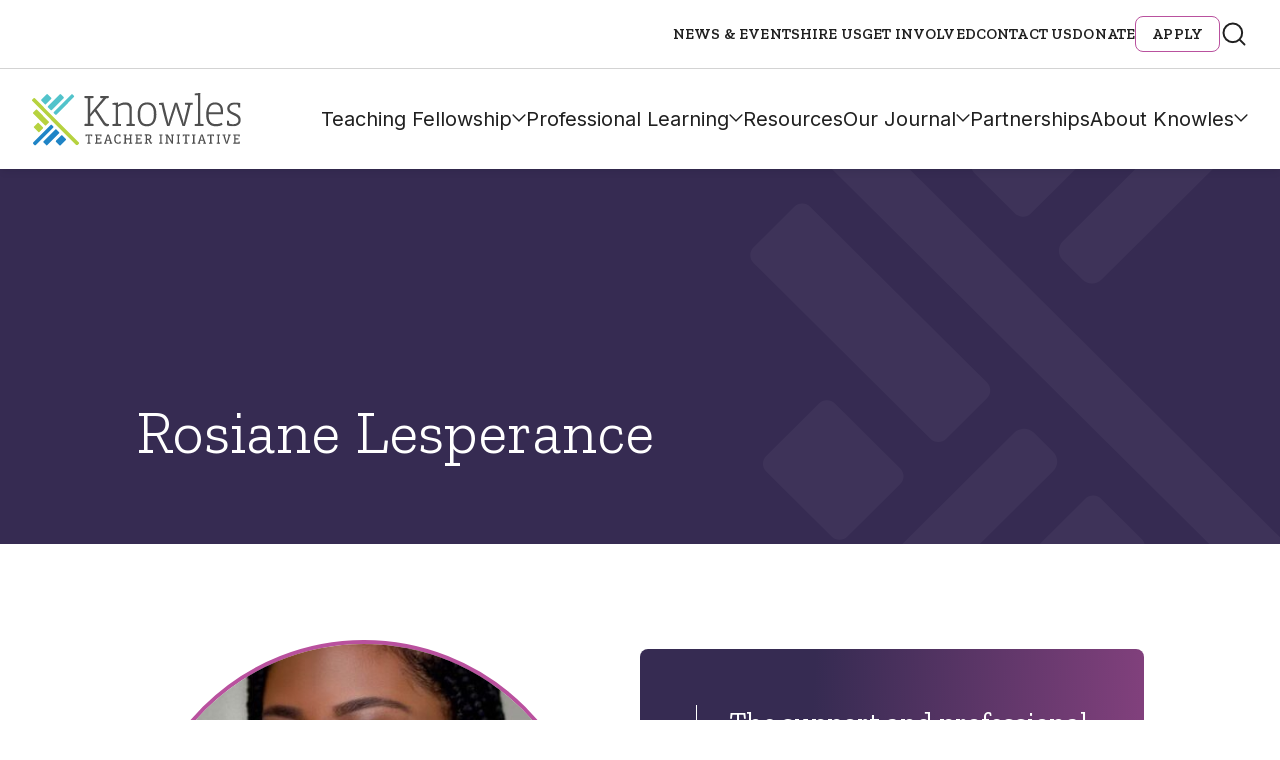

--- FILE ---
content_type: text/html; charset=UTF-8
request_url: https://community.knowlesteachers.org/bios/rosiane-lesperance
body_size: 20675
content:
<!DOCTYPE html>
<!--[if lt IE 7]>      <html class="no-js lt-ie9 lt-ie8 lt-ie7"> <![endif]-->
<!--[if IE 7]>         <html class="no-js lt-ie9 lt-ie8"> <![endif]-->
<!--[if IE 8]>         <html class="no-js lt-ie9"> <![endif]-->
<!--[if IE 9]>			<html class="no-js ie9"> <![endif]-->
<!--[if gt IE 8]><!-->
<html class="no-js" lang="en-US">
<!--<![endif]-->

<head>

	<meta charset="UTF-8" />
	<meta http-equiv="X-UA-Compatible" content="IE=edge">

	<meta name="viewport" content="width=device-width" />
	<!--- Stop iOS detecting telephone numbers --------->
	<meta name="format-detection" content="telephone=no">

	<base href="https://community.knowlesteachers.org/wp-content/themes/push10custom/" />

	<title>Rosiane Lesperance - Knowles Teacher Initiative</title>

	<link rel="profile" href="http://gmpg.org/xfn/11" />
	<link rel="pingback" href="https://community.knowlesteachers.org/xmlrpc.php" />

	<script>
		// Vanilla JS Defer helper method for elimnating render blocking js including jQuery
		function defer(method) {
			if (window.jQuery) {
				method();
			} else {
				setTimeout(function() {
					defer(method)
				}, 50);
			}
		}
	</script>
	<link rel="stylesheet" href="https://use.typekit.net/kuk1cct.css">


	<meta name='robots' content='index, follow, max-image-preview:large, max-snippet:-1, max-video-preview:-1' />
	<style>img:is([sizes="auto" i], [sizes^="auto," i]) { contain-intrinsic-size: 3000px 1500px }</style>
	
	<!-- This site is optimized with the Yoast SEO Premium plugin v25.9 (Yoast SEO v26.1.1) - https://yoast.com/wordpress/plugins/seo/ -->
	<title>Rosiane Lesperance - Knowles Teacher Initiative</title>
	<meta name="description" content="Dr. Rosiane Lesperance is committed to improving math and science education in the U.S. Read her bio to learn more." />
	<link rel="canonical" href="https://community.knowlesteachers.org/bios/rosiane-lesperance" />
	<meta property="og:locale" content="en_US" />
	<meta property="og:type" content="article" />
	<meta property="og:title" content="Rosiane Lesperance" />
	<meta property="og:description" content="Dr. Rosiane Lesperance is committed to improving math and science education in the U.S. Read her bio to learn more." />
	<meta property="og:url" content="https://community.knowlesteachers.org/bios/rosiane-lesperance" />
	<meta property="og:site_name" content="Knowles Teacher Initiative" />
	<meta property="article:publisher" content="https://www.facebook.com/KnowlesTeachers/" />
	<meta property="article:modified_time" content="2023-01-18T14:23:47+00:00" />
	<meta property="og:image" content="https://community.knowlesteachers.org/wp-content/uploads/2021/08/Rosiane-Lesperance-e1667332028417.jpg" />
	<meta property="og:image:width" content="759" />
	<meta property="og:image:height" content="714" />
	<meta property="og:image:type" content="image/jpeg" />
	<meta name="twitter:card" content="summary_large_image" />
	<meta name="twitter:site" content="@knowlesteachers" />
	<meta name="twitter:label1" content="Est. reading time" />
	<meta name="twitter:data1" content="2 minutes" />
	<script type="application/ld+json" class="yoast-schema-graph">{"@context":"https://schema.org","@graph":[{"@type":"WebPage","@id":"https://community.knowlesteachers.org/bios/rosiane-lesperance","url":"https://community.knowlesteachers.org/bios/rosiane-lesperance","name":"Rosiane Lesperance - Knowles Teacher Initiative","isPartOf":{"@id":"https://www.knowlesteachers.org/#website"},"primaryImageOfPage":{"@id":"https://community.knowlesteachers.org/bios/rosiane-lesperance#primaryimage"},"image":{"@id":"https://community.knowlesteachers.org/bios/rosiane-lesperance#primaryimage"},"thumbnailUrl":"https://community.knowlesteachers.org/wp-content/uploads/2021/08/Rosiane-Lesperance-e1667332028417.jpg","datePublished":"2021-08-30T17:23:39+00:00","dateModified":"2023-01-18T14:23:47+00:00","description":"Dr. Rosiane Lesperance is committed to improving math and science education in the U.S. Read her bio to learn more.","breadcrumb":{"@id":"https://community.knowlesteachers.org/bios/rosiane-lesperance#breadcrumb"},"inLanguage":"en-US","potentialAction":[{"@type":"ReadAction","target":["https://community.knowlesteachers.org/bios/rosiane-lesperance"]}]},{"@type":"ImageObject","inLanguage":"en-US","@id":"https://community.knowlesteachers.org/bios/rosiane-lesperance#primaryimage","url":"https://community.knowlesteachers.org/wp-content/uploads/2021/08/Rosiane-Lesperance-e1667332028417.jpg","contentUrl":"https://community.knowlesteachers.org/wp-content/uploads/2021/08/Rosiane-Lesperance-e1667332028417.jpg","width":759,"height":714},{"@type":"BreadcrumbList","@id":"https://community.knowlesteachers.org/bios/rosiane-lesperance#breadcrumb","itemListElement":[{"@type":"ListItem","position":1,"name":"Home","item":"https://knowlesteachers.org/"},{"@type":"ListItem","position":2,"name":"Rosiane Lesperance"}]},{"@type":"WebSite","@id":"https://www.knowlesteachers.org/#website","url":"https://www.knowlesteachers.org/","name":"Knowles Teacher Initiative","description":"","publisher":{"@id":"https://www.knowlesteachers.org/#organization"},"potentialAction":[{"@type":"SearchAction","target":{"@type":"EntryPoint","urlTemplate":"https://www.knowlesteachers.org/?s={search_term_string}"},"query-input":{"@type":"PropertyValueSpecification","valueRequired":true,"valueName":"search_term_string"}}],"inLanguage":"en-US"},{"@type":["Organization","Place"],"@id":"https://www.knowlesteachers.org/#organization","name":"Knowles Teacher Initiative","url":"https://www.knowlesteachers.org/","logo":{"@id":"https://community.knowlesteachers.org/bios/rosiane-lesperance#local-main-organization-logo"},"image":{"@id":"https://community.knowlesteachers.org/bios/rosiane-lesperance#local-main-organization-logo"},"sameAs":["https://www.facebook.com/KnowlesTeachers/","https://x.com/knowlesteachers"],"telephone":[],"openingHoursSpecification":[{"@type":"OpeningHoursSpecification","dayOfWeek":["Sunday","Monday","Tuesday","Wednesday","Thursday","Friday","Saturday"],"opens":"09:00","closes":"17:00"}]},{"@type":"ImageObject","inLanguage":"en-US","@id":"https://community.knowlesteachers.org/bios/rosiane-lesperance#local-main-organization-logo","url":"https://community.knowlesteachers.org/wp-content/uploads/2024/09/Knowles-Open-Graph-Image.jpg","contentUrl":"https://community.knowlesteachers.org/wp-content/uploads/2024/09/Knowles-Open-Graph-Image.jpg","width":960,"height":540,"caption":"Knowles Teacher Initiative"}]}</script>
	<!-- / Yoast SEO Premium plugin. -->


<link rel='dns-prefetch' href='//platform-api.sharethis.com' />
<link rel='dns-prefetch' href='//cdn.datatables.net' />
<script type="text/javascript">
/* <![CDATA[ */
window._wpemojiSettings = {"baseUrl":"https:\/\/s.w.org\/images\/core\/emoji\/16.0.1\/72x72\/","ext":".png","svgUrl":"https:\/\/s.w.org\/images\/core\/emoji\/16.0.1\/svg\/","svgExt":".svg","source":{"concatemoji":"https:\/\/community.knowlesteachers.org\/wp-includes\/js\/wp-emoji-release.min.js?ver=6.8.3"}};
/*! This file is auto-generated */
!function(s,n){var o,i,e;function c(e){try{var t={supportTests:e,timestamp:(new Date).valueOf()};sessionStorage.setItem(o,JSON.stringify(t))}catch(e){}}function p(e,t,n){e.clearRect(0,0,e.canvas.width,e.canvas.height),e.fillText(t,0,0);var t=new Uint32Array(e.getImageData(0,0,e.canvas.width,e.canvas.height).data),a=(e.clearRect(0,0,e.canvas.width,e.canvas.height),e.fillText(n,0,0),new Uint32Array(e.getImageData(0,0,e.canvas.width,e.canvas.height).data));return t.every(function(e,t){return e===a[t]})}function u(e,t){e.clearRect(0,0,e.canvas.width,e.canvas.height),e.fillText(t,0,0);for(var n=e.getImageData(16,16,1,1),a=0;a<n.data.length;a++)if(0!==n.data[a])return!1;return!0}function f(e,t,n,a){switch(t){case"flag":return n(e,"\ud83c\udff3\ufe0f\u200d\u26a7\ufe0f","\ud83c\udff3\ufe0f\u200b\u26a7\ufe0f")?!1:!n(e,"\ud83c\udde8\ud83c\uddf6","\ud83c\udde8\u200b\ud83c\uddf6")&&!n(e,"\ud83c\udff4\udb40\udc67\udb40\udc62\udb40\udc65\udb40\udc6e\udb40\udc67\udb40\udc7f","\ud83c\udff4\u200b\udb40\udc67\u200b\udb40\udc62\u200b\udb40\udc65\u200b\udb40\udc6e\u200b\udb40\udc67\u200b\udb40\udc7f");case"emoji":return!a(e,"\ud83e\udedf")}return!1}function g(e,t,n,a){var r="undefined"!=typeof WorkerGlobalScope&&self instanceof WorkerGlobalScope?new OffscreenCanvas(300,150):s.createElement("canvas"),o=r.getContext("2d",{willReadFrequently:!0}),i=(o.textBaseline="top",o.font="600 32px Arial",{});return e.forEach(function(e){i[e]=t(o,e,n,a)}),i}function t(e){var t=s.createElement("script");t.src=e,t.defer=!0,s.head.appendChild(t)}"undefined"!=typeof Promise&&(o="wpEmojiSettingsSupports",i=["flag","emoji"],n.supports={everything:!0,everythingExceptFlag:!0},e=new Promise(function(e){s.addEventListener("DOMContentLoaded",e,{once:!0})}),new Promise(function(t){var n=function(){try{var e=JSON.parse(sessionStorage.getItem(o));if("object"==typeof e&&"number"==typeof e.timestamp&&(new Date).valueOf()<e.timestamp+604800&&"object"==typeof e.supportTests)return e.supportTests}catch(e){}return null}();if(!n){if("undefined"!=typeof Worker&&"undefined"!=typeof OffscreenCanvas&&"undefined"!=typeof URL&&URL.createObjectURL&&"undefined"!=typeof Blob)try{var e="postMessage("+g.toString()+"("+[JSON.stringify(i),f.toString(),p.toString(),u.toString()].join(",")+"));",a=new Blob([e],{type:"text/javascript"}),r=new Worker(URL.createObjectURL(a),{name:"wpTestEmojiSupports"});return void(r.onmessage=function(e){c(n=e.data),r.terminate(),t(n)})}catch(e){}c(n=g(i,f,p,u))}t(n)}).then(function(e){for(var t in e)n.supports[t]=e[t],n.supports.everything=n.supports.everything&&n.supports[t],"flag"!==t&&(n.supports.everythingExceptFlag=n.supports.everythingExceptFlag&&n.supports[t]);n.supports.everythingExceptFlag=n.supports.everythingExceptFlag&&!n.supports.flag,n.DOMReady=!1,n.readyCallback=function(){n.DOMReady=!0}}).then(function(){return e}).then(function(){var e;n.supports.everything||(n.readyCallback(),(e=n.source||{}).concatemoji?t(e.concatemoji):e.wpemoji&&e.twemoji&&(t(e.twemoji),t(e.wpemoji)))}))}((window,document),window._wpemojiSettings);
/* ]]> */
</script>
<link rel="preload" href="https://community.knowlesteachers.org/wp-content/themes/push10custom/styles/dist/course-card.css?ver=6.8.3" as="style" onload="this.onload=null;this.rel='stylesheet';this.media='all'">
<noscript><link rel="stylesheet" href="https://community.knowlesteachers.org/wp-content/themes/push10custom/styles/dist/course-card.css?ver=6.8.3" media="all"></noscript>
<link rel="preload" href="https://community.knowlesteachers.org/wp-content/themes/push10custom/styles/dist/bio-detail.css?ver=6.8.3" as="style" onload="this.onload=null;this.rel='stylesheet';this.media='all'">
<noscript><link rel="stylesheet" href="https://community.knowlesteachers.org/wp-content/themes/push10custom/styles/dist/bio-detail.css?ver=6.8.3" media="all"></noscript>
<style id='wp-emoji-styles-inline-css' type='text/css'>

	img.wp-smiley, img.emoji {
		display: inline !important;
		border: none !important;
		box-shadow: none !important;
		height: 1em !important;
		width: 1em !important;
		margin: 0 0.07em !important;
		vertical-align: -0.1em !important;
		background: none !important;
		padding: 0 !important;
	}
</style>
<style id='classic-theme-styles-inline-css' type='text/css'>
/*! This file is auto-generated */
.wp-block-button__link{color:#fff;background-color:#32373c;border-radius:9999px;box-shadow:none;text-decoration:none;padding:calc(.667em + 2px) calc(1.333em + 2px);font-size:1.125em}.wp-block-file__button{background:#32373c;color:#fff;text-decoration:none}
</style>
<link rel="preload" href="https://community.knowlesteachers.org/wp-content/plugins/pdf-print/css/frontend.css?ver=2.4.4" as="style" onload="this.onload=null;this.rel='stylesheet';this.media='all'">
<noscript><link rel="stylesheet" href="https://community.knowlesteachers.org/wp-content/plugins/pdf-print/css/frontend.css?ver=2.4.4" media="all"></noscript>
<link rel="preload" href="https://community.knowlesteachers.org/wp-content/plugins/related-posts-by-taxonomy/includes/assets/css/styles.css?ver=6.8.3" as="style" onload="this.onload=null;this.rel='stylesheet';this.media='all'">
<noscript><link rel="stylesheet" href="https://community.knowlesteachers.org/wp-content/plugins/related-posts-by-taxonomy/includes/assets/css/styles.css?ver=6.8.3" media="all"></noscript>
<link rel="preload" href="https://community.knowlesteachers.org/wp-content/plugins/sharethis-share-buttons/css/mu-style.css?ver=1768921016" as="style" onload="this.onload=null;this.rel='stylesheet';this.media='all'">
<noscript><link rel="stylesheet" href="https://community.knowlesteachers.org/wp-content/plugins/sharethis-share-buttons/css/mu-style.css?ver=1768921016" media="all"></noscript>
<link rel="preload" href="https://community.knowlesteachers.org/wp-content/plugins/better-search/includes/css/bsearch-styles.min.css?ver=4.2.1" as="style" onload="this.onload=null;this.rel='stylesheet';this.media='all'">
<noscript><link rel="stylesheet" href="https://community.knowlesteachers.org/wp-content/plugins/better-search/includes/css/bsearch-styles.min.css?ver=4.2.1" media="all"></noscript>
<style id='bsearch-custom-style-inline-css' type='text/css'>
#bsearchform { margin: 20px; padding: 20px; }
#heatmap { margin: 20px; padding: 20px; border: 1px dashed #ccc }
.bsearch_results_page { max-width:90%; margin: 20px; padding: 20px; }
.bsearch_footer { text-align: center; }
.bsearch_highlight { background:#ffc; }
	
</style>
<link rel='stylesheet' id='foundation-css' href='https://community.knowlesteachers.org/wp-content/themes/push10custom/bower_components/foundation-sites/dist/css/foundation.css?ver=0.1' type='text/css' media='all' />
<link rel="preload" href="https://community.knowlesteachers.org/wp-content/themes/push10custom/js/plugins/jQuery.mmenu/src/css/jquery.mmenu.all.css?ver=0.1" as="style" onload="this.onload=null;this.rel='stylesheet';this.media='all'">
<noscript><link rel="stylesheet" href="https://community.knowlesteachers.org/wp-content/themes/push10custom/js/plugins/jQuery.mmenu/src/css/jquery.mmenu.all.css?ver=0.1" media="all"></noscript>
<link rel="preload" href="https://community.knowlesteachers.org/wp-content/themes/push10custom/css/slick.css?ver=0.1" as="style" onload="this.onload=null;this.rel='stylesheet';this.media='all'">
<noscript><link rel="stylesheet" href="https://community.knowlesteachers.org/wp-content/themes/push10custom/css/slick.css?ver=0.1" media="all"></noscript>
<link rel="preload" href="https://community.knowlesteachers.org/wp-content/themes/push10custom/js/plugins/videojs/video-js.css?ver=0.1" as="style" onload="this.onload=null;this.rel='stylesheet';this.media='all'">
<noscript><link rel="stylesheet" href="https://community.knowlesteachers.org/wp-content/themes/push10custom/js/plugins/videojs/video-js.css?ver=0.1" media="all"></noscript>
<link rel="preload" href="https://community.knowlesteachers.org/wp-content/themes/push10custom/css/iziModal.css?ver=0.1" as="style" onload="this.onload=null;this.rel='stylesheet';this.media='all'">
<noscript><link rel="stylesheet" href="https://community.knowlesteachers.org/wp-content/themes/push10custom/css/iziModal.css?ver=0.1" media="all"></noscript>
<link rel="preload" href="https://community.knowlesteachers.org/wp-content/themes/push10custom/js/plugins/odometer-0.4.6/themes/odometer-theme-default.css?ver=0.1" as="style" onload="this.onload=null;this.rel='stylesheet';this.media='all'">
<noscript><link rel="stylesheet" href="https://community.knowlesteachers.org/wp-content/themes/push10custom/js/plugins/odometer-0.4.6/themes/odometer-theme-default.css?ver=0.1" media="all"></noscript>
<link rel="preload" href="https://community.knowlesteachers.org/wp-content/themes/push10custom/js/plugins/selectizejs/css/selectize.css?ver=0.1" as="style" onload="this.onload=null;this.rel='stylesheet';this.media='all'">
<noscript><link rel="stylesheet" href="https://community.knowlesteachers.org/wp-content/themes/push10custom/js/plugins/selectizejs/css/selectize.css?ver=0.1" media="all"></noscript>
<link rel="preload" href="https://community.knowlesteachers.org/wp-content/themes/push10custom/js/plugins/scrollbar/jquery.scrollbar.css?ver=0.1" as="style" onload="this.onload=null;this.rel='stylesheet';this.media='all'">
<noscript><link rel="stylesheet" href="https://community.knowlesteachers.org/wp-content/themes/push10custom/js/plugins/scrollbar/jquery.scrollbar.css?ver=0.1" media="all"></noscript>
<link rel="preload" href="https://community.knowlesteachers.org/wp-content/themes/push10custom/css/_footer.css?ver=0.1" as="style" onload="this.onload=null;this.rel='stylesheet';this.media='all'">
<noscript><link rel="stylesheet" href="https://community.knowlesteachers.org/wp-content/themes/push10custom/css/_footer.css?ver=0.1" media="all"></noscript>
<link rel='stylesheet' id='main_style-css' href='https://community.knowlesteachers.org/wp-content/themes/push10custom/styles/dist/style.css?ver=0.1' type='text/css' media='all' />
<link rel="preload" href="https://community.knowlesteachers.org/wp-content/themes/push10custom/maintenance.css?ver=0.3" as="style" onload="this.onload=null;this.rel='stylesheet';this.media='all'">
<noscript><link rel="stylesheet" href="https://community.knowlesteachers.org/wp-content/themes/push10custom/maintenance.css?ver=0.3" media="all"></noscript>
<script type="text/javascript" src="https://community.knowlesteachers.org/wp-content/themes/push10custom/js/vendor/custom-elements-polyfill.js?ver=6.8.3" id="web-components-polyfill-js"></script>
<script type="text/javascript" src="https://community.knowlesteachers.org/wp-content/themes/push10custom/custom-blocks/block-text/scripts/dist/script.js?ver=6.8.3" id="bio-detail-script-js"></script>
<script type="text/javascript" src="//platform-api.sharethis.com/js/sharethis.js?ver=2.3.6#property=66293a34529d2c0019f326b1&amp;product=inline-buttons&amp;source=sharethis-share-buttons-wordpress" id="share-this-share-buttons-mu-js"></script>
<script type="text/javascript" src="https://community.knowlesteachers.org/wp-content/themes/push10custom/js/plugins/modernizr.js?ver=6.8.3" id="modernizer-js"></script>
<script type="text/javascript" src="https://community.knowlesteachers.org/wp-includes/js/jquery/jquery.min.js?ver=3.7.1" id="jquery-core-js"></script>
<script type="text/javascript" src="https://community.knowlesteachers.org/wp-includes/js/jquery/jquery-migrate.min.js?ver=3.4.1" id="jquery-migrate-js"></script>
<link rel="https://api.w.org/" href="https://community.knowlesteachers.org/wp-json/" /><link rel="alternate" title="JSON" type="application/json" href="https://community.knowlesteachers.org/wp-json/wp/v2/bio/16016" /><link rel='shortlink' href='https://community.knowlesteachers.org/?p=16016' />
<link rel="alternate" title="oEmbed (JSON)" type="application/json+oembed" href="https://community.knowlesteachers.org/wp-json/oembed/1.0/embed?url=https%3A%2F%2Fcommunity.knowlesteachers.org%2Fbios%2Frosiane-lesperance" />
<link rel="alternate" title="oEmbed (XML)" type="text/xml+oembed" href="https://community.knowlesteachers.org/wp-json/oembed/1.0/embed?url=https%3A%2F%2Fcommunity.knowlesteachers.org%2Fbios%2Frosiane-lesperance&#038;format=xml" />

<!--BEGIN: TRACKING CODE MANAGER (v2.5.0) BY INTELLYWP.COM IN HEAD//-->
<!-- Global site tag (gtag.js) - Google Analytics -->
<script async src="https://www.googletagmanager.com/gtag/js?id=UA-42639046-1"></script>
<script>
  window.dataLayer = window.dataLayer || [];
  function gtag(){dataLayer.push(arguments);}
  gtag('js', new Date());

  gtag('config', 'UA-42639046-1', {
  'linker': {
    'domains': ['www.knowlesteachers.org', 'knowlesteachers.org']
  }
});

</script>
<!-- Google Tag Manager -->
<script>(function(w,d,s,l,i){w[l]=w[l]||[];w[l].push({'gtm.start':
new Date().getTime(),event:'gtm.js'});var f=d.getElementsByTagName(s)[0],
j=d.createElement(s),dl=l!='dataLayer'?'&l='+l:'';j.async=true;j.src=
'https://www.googletagmanager.com/gtm.js?id='+i+dl;f.parentNode.insertBefore(j,f);
})(window,document,'script','dataLayer','GTM-NFQHCGG');</script>
<!-- End Google Tag Manager -->
<!--END: https://wordpress.org/plugins/tracking-code-manager IN HEAD//--><link rel="icon" href="https://community.knowlesteachers.org/wp-content/uploads/2017/10/cropped-android-chrome-256x256-220x220.png" sizes="32x32" />
<link rel="icon" href="https://community.knowlesteachers.org/wp-content/uploads/2017/10/cropped-android-chrome-256x256-220x220.png" sizes="192x192" />
<link rel="apple-touch-icon" href="https://community.knowlesteachers.org/wp-content/uploads/2017/10/cropped-android-chrome-256x256-220x220.png" />
<meta name="msapplication-TileImage" content="https://community.knowlesteachers.org/wp-content/uploads/2017/10/cropped-android-chrome-256x256-288x288.png" />
		<style type="text/css" id="wp-custom-css">
			/* === Global Elements === */
.white {
	color: white !important;
}

.custom_desc {
	font-size: 16px;
	color: #fff;
}

ul, ol, dl {
	padding-left: 3rem;
	line-height: inherit;
}

select {
	height: 2.4375rem;
	margin-bottom: 1rem !important;
	padding: 0.5rem !important 1.5rem 0.5rem 0.5rem !important;
	border: 1px solid #cacaca;
	border-radius: 0;
	background-color: #fefefe;
	font: inherit !important;
	font-size: 1rem !important;
	font-weight: normal !important;
	line-height: 1.5 !important;
	color: #656666;
	appearance: auto;
	transition: box-shadow 0.5s, border-color 0.25s ease-in-out;
}

/* === Form Wrappers === */
.module-form .gform_wrapper ul.gfield_radio li label {
	font-size: 16px;
	color: white;
}

.module-form .gform_wrapper .gfield_radio .gchoice {
	color: #fff;
	width: auto;
}

.gform_wrapper span.ginput_product_price_label,
.gform_wrapper span.ginput_product_price {
	font-size: 16px;
}

.gform_wrapper span.ginput_product_price {
	color: inherit;
}

.gform_legacy_markup_wrapper {
	margin: 70px 0 16px;
	max-width: 100%;
}

.gform_legacy_markup_wrapper .gfield_required {
	color: #b9519d !important;
	margin-left: 4px;
}

.gform_legacy_markup_wrapper .top_label span.ginput_total {
	display: block;
	margin: 8px 0;
	color: white;
	font-size: large;
}

.gform_wrapper.gravity-theme .gfield_label,
.gform_wrapper .gfield_label {
	display: block;
	margin: 0.5rem 0 10px !important;
	font-size: 16px;
	font-weight: 700;
	padding: 0;
	text-transform: uppercase;
	font-family: "Zilla Slab", serif;
	letter-spacing: .15px;
	line-height: 1.75;
	color: #0a0a0a !important;
}

/* === Form Fields === */
ul.gform_fields li.gfield {
	padding-right: 16px;
}

li.gfield {
	margin-top: 20px;
	padding-top: 0;
	color: #0a0a0a !important;
}

.gfield-choice-input {
	width: auto !important;
}

.gform_wrapper .gfield_description {
	width: 100% !important;
	font-size: 15px !important;
	line-height: 1.5 !important;
	font-family: 'Inter' !important;
	font-style: italic !important;
	font-weight: 600 !important;
	color: #656666 !important;
	margin-top: 5px !important;
	padding: 0 0 10px !important;
}

.gform_legacy_markup_wrapper .ginput_complex input:not([type=radio]):not([type=checkbox]):not([type=submit]):not([type=image]):not([type=file]) {
	width: 100%;
	color: #0a0a0a !important;
}

/* === Checkbox Styling === */
[type="checkbox"] {
	box-sizing: border-box;
	padding: 0;
	margin: 20px 10px 20px 8px !important;
	max-width: fit-content;
}

input[type=checkbox] {
	width: 1.25rem;
	height: 1.25rem;
	border-radius: 6px;
	border: 1px solid #afafaf;
	background: #fff;
	margin: 3px 10px 0 0 !important;
	flex-shrink: 0;
	max-width: initial !important;
}

input[type=checkbox] + label {
	display: contents;
}

/* === Coupon Section === */
.gform_legacy_markup_wrapper #gf_coupon_info .gf_coupon_item .gf_coupon_name_container .gf_coupon_name,
.gravity-theme #gf_coupon_info .gf_coupon_item .gf_coupon_name_container .gf_coupon_name,
.gf_coupon_name,
.gf_coupon_discount {
	display: inline-block;
	vertical-align: middle;
	color: black !important;
}

/* === Buttons === */
.button {
	display: inline-block;
	vertical-align: middle;
	margin-bottom: 1rem;
	padding: 0.85em 1em;
	font: 400 1rem 'Inter';
	line-height: 1;
	text-align: center;
	cursor: pointer;
	border: 1px solid transparent;
	border-radius: 0;
	background-color: #362b52 !important;
	color: #fefefe;
	transition: background-color 0.25s ease-out, color 0.25s ease-out;
}

/* === Gravity Progress Bar === */
.gform_legacy_markup_wrapper .gf_progressbar_wrapper .gf_progressbar_title {
	color: #ffffff;
	font-size: 20px !important;
	line-height: 1 !important;
	margin-bottom: 8px !important;
	opacity: 0.6;
	clear: both;
	padding: 0 !important;
}

.gform_wrapper.gravity-theme .gf_progressbar {
	background: #e8e8e8;
	border-radius: 10.5px;
	margin-bottom: 16px;
	position: relative;
	display: none;
}

.gform_wrapper.gravity-theme .gf_progressbar_title {
	color: #767676;
	font-size: 12.992px;
	font-weight: 400;
	margin-bottom: 32px;
}

/* === Misc Elements === */
.banner-short .banner-meta {
	z-index: 3;
}

.pdfprnt-bottom-left {
	text-align: center !important;
}

.module-form:after {
	display: none;
}

.module-circle-teasers .circle-teaser .meta-wrapper a,
.module-circle-teasers .circle-teaser .meta-wrapper a:active,
.module-circle-teasers .circle-teaser .meta-wrapper a:visited {
	font-family: inherit !important;
}

/* === Responsive === */
@media only screen and (max-width: 670px) {
	.three-col-bg-image .faded-content-wrapper:first-child:nth-last-child(3),
	.three-col-bg-image .faded-content-wrapper:first-child:nth-last-child(3)~.faded-content-wrapper,
	.three-col-bg-image .faded-content-wrapper:first-child:nth-last-child(2),
	.three-col-bg-image .faded-content-wrapper:first-child:nth-last-child(2)~.faded-content-wrapper {
		display: block;
		width: 100% !important;
		border-right: none;
		padding: 55px 10px 60px !important;
	}

	.gform_legacy_markup_wrapper *,
	.gform_legacy_markup_wrapper :after,
	.gform_legacy_markup_wrapper :before {
		box-sizing: border-box !important;
	}
}

.button-donate a {
    background-color: #b9519e !important;
    color: #fff;
	text-shadow: 2px 2px 4px rgb(0 0 0 / 45%);
	}
	.button-donate a:hover, .button-donate a:focus {
    color: #fff;
    background-color: #90447c !important;
			text-shadow: 2px 2px 4px rgb(0 0 0 / 45%);
	}
	
.module-circle-teasers .content-wrap {
    padding-top: 60px !important;
    font-size: 0;
}

@media only screen and (min-width: 80rem) {
    .block-text {
        margin-top: 4.0625rem !important;
        margin-bottom: 4.0625rem !important;
    }
		</style>
			<!-- <script  src="https://dev-kstf-annual-report.pantheonsite.io/wp-includes/js/jquery/jquery.js?ver=1.12.4-wp" type="text/javascript"></script>
		<script  src="https://dev-kstf-annual-report.pantheonsite.io/wp-content/plugins/gravityforms/js/gravityforms.min.js?ver=2.4.14" type="text/javascript"></script>
	<script  src="https://dev-kstf-annual-report.pantheonsite.io/wp-content/plugins/gravityforms/js/conditional_logic.min.js?ver=2.4.14" type="text/javascript"></script> -->
	<script>
		// `rel=preload` Polyfill for <link> elements
		var DOMTokenListSupports = function(tokenList, token) {
			if (!tokenList || !tokenList.supports) {
				return;
			}
			try {
				return tokenList.supports(token);
			} catch (e) {
				if (e instanceof TypeError) {
					console.log("The DOMTokenList doesn’t have a supported tokens list");
				} else {
					console.error("That shouldn’t have happened");
				}
			}
		};
		var linkSupportsPreload = DOMTokenListSupports(document.createElement('link').relList, 'preload');
		if (!linkSupportsPreload) {
			// Dynamically load the things that relied on preload.
			var links = document.getElementsByTagName('link');
			for (var i = 0; i < links.length; i++) {
				var link = links[i];
				// qualify links to those with rel=preload and as=style attrs
				if (link.rel === 'preload' && link.getAttribute('as') === 'style') {
					// prevent re-running on link
					link.setAttribute('rel', 'stylesheet');
				}
			}
		}
	</script>

			<script>
			(function(h, o, t, j, a, r) {
				h.hj = h.hj || function() {
					(h.hj.q = h.hj.q || []).push(arguments)
				};
				h._hjSettings = {
					hjid: 742838,
					hjsv: 6
				};
				a = o.getElementsByTagName('head')[0];
				r = o.createElement('script');
				r.async = 1;
				r.src = t + h._hjSettings.hjid + j + h._hjSettings.hjsv;
				a.appendChild(r);
			})(window, document, 'https://static.hotjar.com/c/hotjar-', '.js?sv=');
		</script>
	

</head>


<body class="wp-singular bio-template-default single single-bio postid-16016 wp-theme-push10custom interior-page">

			<!-- MOBILE MENU -->

		<nav id="mmenu">
			<ul>
				<li id="menu-item-22206" class="menu-item menu-item-type-post_type menu-item-object-page menu-item-has-children menu-item-22206 main-nav"><a href="https://community.knowlesteachers.org/teaching-fellowship">Teaching Fellowship</a>
<ul class="sub-menu">
	<li id="menu-item-1041" class="menu-item menu-item-type-post_type menu-item-object-page menu-item-1041"><a href="https://community.knowlesteachers.org/teaching-fellowship/teaching-fellows-program">Teaching Fellows Program</a></li>
	<li id="menu-item-1042" class="menu-item menu-item-type-post_type menu-item-object-page menu-item-1042"><a href="https://community.knowlesteachers.org/teaching-fellowship/senior-fellows-program">Senior Fellows Program</a></li>
	<li id="menu-item-1219" class="menu-item menu-item-type-post_type menu-item-object-page menu-item-1219"><a href="https://community.knowlesteachers.org/teaching-fellowship/fellow-stories">Fellow Stories</a></li>
	<li id="menu-item-30565" class="menu-item menu-item-type-post_type menu-item-object-page menu-item-30565"><a href="https://community.knowlesteachers.org/apply-for-a-fellowship">Apply</a></li>
	<li id="menu-item-22432" class="menu-item menu-item-type-post_type menu-item-object-page menu-item-22432"><a href="https://community.knowlesteachers.org/teaching-fellowship/faq">Teaching Fellowship FAQs</a></li>
	<li id="menu-item-22179" class="menu-item menu-item-type-post_type menu-item-object-page menu-item-22179"><a href="https://community.knowlesteachers.org/who-we-are/our-people/fellows-map">Find Knowles Fellows</a></li>
</ul>
</li>
<li id="menu-item-22153" class="menu-item menu-item-type-post_type menu-item-object-page menu-item-has-children menu-item-22153 main-nav"><a href="https://community.knowlesteachers.org/professional-learning">Professional Learning</a>
<ul class="sub-menu">
	<li id="menu-item-20439" class="menu-item menu-item-type-post_type menu-item-object-page menu-item-20439"><a href="https://community.knowlesteachers.org/professional-learning/knowles-academy/upcoming-courses">Upcoming Courses &#038; Workshops</a></li>
	<li id="menu-item-22285" class="menu-item menu-item-type-post_type menu-item-object-page menu-item-22285"><a href="https://community.knowlesteachers.org/school-district-learning">School District Learning</a></li>
	<li id="menu-item-22290" class="menu-item menu-item-type-post_type menu-item-object-page menu-item-22290"><a href="https://community.knowlesteachers.org/coaching">Coaching for Teachers</a></li>
	<li id="menu-item-30020" class="menu-item menu-item-type-post_type menu-item-object-page menu-item-30020"><a href="https://community.knowlesteachers.org/annual-meeting">Annual Meeting</a></li>
</ul>
</li>
<li id="menu-item-21752" class="menu-item menu-item-type-post_type menu-item-object-page menu-item-21752 main-nav"><a href="https://community.knowlesteachers.org/resources">Resources</a></li>
<li id="menu-item-28966" class="menu-item menu-item-type-post_type menu-item-object-page menu-item-has-children menu-item-28966 main-nav"><a href="https://community.knowlesteachers.org/our-journal">Our Journal</a>
<ul class="sub-menu">
	<li id="menu-item-26235" class="menu-item menu-item-type-custom menu-item-object-custom menu-item-26235"><a href="https://knowlesteachers.org/issue/fall-2025">Current Issue</a></li>
	<li id="menu-item-28967" class="menu-item menu-item-type-taxonomy menu-item-object-resource_type menu-item-28967"><a href="https://community.knowlesteachers.org/resource_type/kaleidoscope">Past Issues</a></li>
</ul>
</li>
<li id="menu-item-22455" class="menu-item menu-item-type-post_type menu-item-object-page menu-item-22455 main-nav"><a href="https://community.knowlesteachers.org/partnerships">Partnerships</a></li>
<li id="menu-item-22470" class="menu-item menu-item-type-post_type menu-item-object-page menu-item-has-children menu-item-22470 main-nav"><a href="https://community.knowlesteachers.org/about">About Knowles</a>
<ul class="sub-menu">
	<li id="menu-item-22631" class="menu-item menu-item-type-post_type menu-item-object-page menu-item-has-children menu-item-22631"><a href="https://community.knowlesteachers.org/our-people">Our People</a>
	<ul class="sub-menu">
		<li id="menu-item-21074" class="menu-item menu-item-type-custom menu-item-object-custom menu-item-21074"><a href="https://knowlesteachers.org/member-type/staff">Staff</a></li>
		<li id="menu-item-21075" class="menu-item menu-item-type-custom menu-item-object-custom menu-item-21075"><a href="https://knowlesteachers.org/member-type/board-of-trustees">Board of Trustees</a></li>
		<li id="menu-item-21076" class="menu-item menu-item-type-custom menu-item-object-custom menu-item-21076"><a href="https://knowlesteachers.org/member-type/teaching-fellows">Teaching Fellows</a></li>
		<li id="menu-item-21077" class="menu-item menu-item-type-custom menu-item-object-custom menu-item-21077"><a href="https://knowlesteachers.org/member-type/senior-fellows">Senior Fellows</a></li>
		<li id="menu-item-21078" class="menu-item menu-item-type-custom menu-item-object-custom menu-item-21078"><a href="https://knowlesteachers.org/member-type/academy-instructors">Academy Instructors</a></li>
		<li id="menu-item-21209" class="menu-item menu-item-type-custom menu-item-object-custom menu-item-21209"><a href="https://knowlesteachers.org/member-type/teacher-leader-mentor">Teacher Leader Mentors</a></li>
	</ul>
</li>
	<li id="menu-item-6527" class="menu-item menu-item-type-post_type menu-item-object-page menu-item-6527"><a href="https://community.knowlesteachers.org/who-we-are/our-people/fellows-map">Find Knowles Fellows</a></li>
</ul>
</li>
				<li id="menu-item-343" class="menu-item menu-item-type-post_type menu-item-object-page menu-item-343 utility-link"><a href="https://community.knowlesteachers.org/news-events">News &amp; Events</a></li>
<li id="menu-item-23277" class="menu-item menu-item-type-post_type menu-item-object-page menu-item-23277 utility-link"><a href="https://community.knowlesteachers.org/hire-us">Hire Us</a></li>
<li id="menu-item-23251" class="menu-item menu-item-type-post_type menu-item-object-page menu-item-23251 utility-link"><a href="https://community.knowlesteachers.org/get-involved">Get Involved</a></li>
<li id="menu-item-25478" class="menu-item menu-item-type-post_type menu-item-object-page menu-item-25478 utility-link"><a href="https://community.knowlesteachers.org/contact-us">Contact Us</a></li>
<li id="menu-item-25477" class="menu-item menu-item-type-post_type menu-item-object-page menu-item-25477 utility-link"><a href="https://community.knowlesteachers.org/donate">Donate</a></li>
<li id="menu-item-29101" class="menu-btn menu-item menu-item-type-custom menu-item-object-custom menu-item-29101 utility-link"><a target="_blank" href="https://knowlesteachers.org/apply-for-a-fellowship">APPLY</a></li>
			</ul>
		</nav>

		<div id="site">
                            <header id="header-main">
                <div class="header-upper">
                    <div class="frame">
                        <ul class="nav-utility">
                            <li class="menu-item menu-item-type-post_type menu-item-object-page menu-item-343"><a href="https://community.knowlesteachers.org/news-events">News &amp; Events</a></li>
<li class="menu-item menu-item-type-post_type menu-item-object-page menu-item-23277"><a href="https://community.knowlesteachers.org/hire-us">Hire Us</a></li>
<li class="menu-item menu-item-type-post_type menu-item-object-page menu-item-23251"><a href="https://community.knowlesteachers.org/get-involved">Get Involved</a></li>
<li class="menu-item menu-item-type-post_type menu-item-object-page menu-item-25478"><a href="https://community.knowlesteachers.org/contact-us">Contact Us</a></li>
<li class="menu-item menu-item-type-post_type menu-item-object-page menu-item-25477"><a href="https://community.knowlesteachers.org/donate">Donate</a></li>
<li class="menu-btn menu-item menu-item-type-custom menu-item-object-custom menu-item-29101"><a target="_blank" href="https://knowlesteachers.org/apply-for-a-fellowship">APPLY</a></li>
                            <li id="search-bar-btn" class="toggle-util menu-btn" data-target="#search-field">
                                <button href="#" aria-label="Open Search Bar">
                                    <span class="close-icon"><svg width="28" height="28" viewBox="0 0 28 28" fill="none" xmlns="http://www.w3.org/2000/svg">
<g id="search">
<path id="Icon" d="M24.5 24.5L19.425 19.425M22.1667 12.8333C22.1667 17.988 17.988 22.1667 12.8333 22.1667C7.67868 22.1667 3.5 17.988 3.5 12.8333C3.5 7.67868 7.67868 3.5 12.8333 3.5C17.988 3.5 22.1667 7.67868 22.1667 12.8333Z" stroke="#202020" stroke-width="2" stroke-linecap="round" stroke-linejoin="round"/>
</g>
</svg>
</span>
                                    <span class="open-icon"><svg width="36" height="36" viewBox="0 0 36 36" fill="none" xmlns="http://www.w3.org/2000/svg">
<g id="Base icons/x">
<path id="Icon" d="M28.5 7.5L7.5 28.5M7.5 7.5L28.5 28.5" stroke="#B9519E" stroke-width="2" stroke-linecap="round" stroke-linejoin="round"/>
</g>
</svg>
</span>
                                </button>
                            </li>
                        </ul>
                    </div>
                    <div class="util-toggle" id="search-field">
                        <div>
                            <div class="frame">
                                <form method="get" id="searchform" class="searchform" action="https://community.knowlesteachers.org/">
                                    <label for="s" style="display: none;">Search</label>
                                    <input type="text" value="" class="search-field" name="s" id="s" placeholder="Search" />
                                    <button type="submit" id="searchsubmit" aria-label="Submit Search" value="Search" >
                                    </button>
                                </form>
                            </div>
                        </div>
                    </div>

                </div>


                <div class="header-lower">
                    <div class="frame">
                        <div id="logo">
                            <a href="https://community.knowlesteachers.org" id="logo-link">
                                <img src="https://community.knowlesteachers.org/wp-content/themes/push10custom/imgs/logo-kstf.svg" alt="Knowles Teaching" id="logo-main" class="logo" />
                            </a>
                        </div>
                        <ul class="nav-main">
                            <li class="menu-item menu-item-type-post_type menu-item-object-page menu-item-has-children menu-item-22206"><a href="https://community.knowlesteachers.org/teaching-fellowship">Teaching Fellowship</a>
<ul class="sub-menu">
	<li class="menu-item menu-item-type-post_type menu-item-object-page menu-item-1041"><a href="https://community.knowlesteachers.org/teaching-fellowship/teaching-fellows-program">Teaching Fellows Program</a></li>
	<li class="menu-item menu-item-type-post_type menu-item-object-page menu-item-1042"><a href="https://community.knowlesteachers.org/teaching-fellowship/senior-fellows-program">Senior Fellows Program</a></li>
	<li class="menu-item menu-item-type-post_type menu-item-object-page menu-item-1219"><a href="https://community.knowlesteachers.org/teaching-fellowship/fellow-stories">Fellow Stories</a></li>
	<li class="menu-item menu-item-type-post_type menu-item-object-page menu-item-30565"><a href="https://community.knowlesteachers.org/apply-for-a-fellowship">Apply</a></li>
	<li class="menu-item menu-item-type-post_type menu-item-object-page menu-item-22432"><a href="https://community.knowlesteachers.org/teaching-fellowship/faq">Teaching Fellowship FAQs</a></li>
	<li class="menu-item menu-item-type-post_type menu-item-object-page menu-item-22179"><a href="https://community.knowlesteachers.org/who-we-are/our-people/fellows-map">Find Knowles Fellows</a></li>
</ul>
</li>
<li class="menu-item menu-item-type-post_type menu-item-object-page menu-item-has-children menu-item-22153"><a href="https://community.knowlesteachers.org/professional-learning">Professional Learning</a>
<ul class="sub-menu">
	<li class="menu-item menu-item-type-post_type menu-item-object-page menu-item-20439"><a href="https://community.knowlesteachers.org/professional-learning/knowles-academy/upcoming-courses">Upcoming Courses &#038; Workshops</a></li>
	<li class="menu-item menu-item-type-post_type menu-item-object-page menu-item-22285"><a href="https://community.knowlesteachers.org/school-district-learning">School District Learning</a></li>
	<li class="menu-item menu-item-type-post_type menu-item-object-page menu-item-22290"><a href="https://community.knowlesteachers.org/coaching">Coaching for Teachers</a></li>
	<li class="menu-item menu-item-type-post_type menu-item-object-page menu-item-30020"><a href="https://community.knowlesteachers.org/annual-meeting">Annual Meeting</a></li>
</ul>
</li>
<li class="menu-item menu-item-type-post_type menu-item-object-page menu-item-21752"><a href="https://community.knowlesteachers.org/resources">Resources</a></li>
<li class="menu-item menu-item-type-post_type menu-item-object-page menu-item-has-children menu-item-28966"><a href="https://community.knowlesteachers.org/our-journal">Our Journal</a>
<ul class="sub-menu">
	<li class="menu-item menu-item-type-custom menu-item-object-custom menu-item-26235"><a href="https://knowlesteachers.org/issue/fall-2025">Current Issue</a></li>
	<li class="menu-item menu-item-type-taxonomy menu-item-object-resource_type menu-item-28967"><a href="https://community.knowlesteachers.org/resource_type/kaleidoscope">Past Issues</a></li>
</ul>
</li>
<li class="menu-item menu-item-type-post_type menu-item-object-page menu-item-22455"><a href="https://community.knowlesteachers.org/partnerships">Partnerships</a></li>
<li class="menu-item menu-item-type-post_type menu-item-object-page menu-item-has-children menu-item-22470"><a href="https://community.knowlesteachers.org/about">About Knowles</a>
<ul class="sub-menu">
	<li class="menu-item menu-item-type-post_type menu-item-object-page menu-item-has-children menu-item-22631"><a href="https://community.knowlesteachers.org/our-people">Our People</a>
	<ul class="sub-menu">
		<li class="menu-item menu-item-type-custom menu-item-object-custom menu-item-21074"><a href="https://knowlesteachers.org/member-type/staff">Staff</a></li>
		<li class="menu-item menu-item-type-custom menu-item-object-custom menu-item-21075"><a href="https://knowlesteachers.org/member-type/board-of-trustees">Board of Trustees</a></li>
		<li class="menu-item menu-item-type-custom menu-item-object-custom menu-item-21076"><a href="https://knowlesteachers.org/member-type/teaching-fellows">Teaching Fellows</a></li>
		<li class="menu-item menu-item-type-custom menu-item-object-custom menu-item-21077"><a href="https://knowlesteachers.org/member-type/senior-fellows">Senior Fellows</a></li>
		<li class="menu-item menu-item-type-custom menu-item-object-custom menu-item-21078"><a href="https://knowlesteachers.org/member-type/academy-instructors">Academy Instructors</a></li>
		<li class="menu-item menu-item-type-custom menu-item-object-custom menu-item-21209"><a href="https://knowlesteachers.org/member-type/teacher-leader-mentor">Teacher Leader Mentors</a></li>
	</ul>
</li>
	<li class="menu-item menu-item-type-post_type menu-item-object-page menu-item-6527"><a href="https://community.knowlesteachers.org/who-we-are/our-people/fellows-map">Find Knowles Fellows</a></li>
</ul>
</li>
                        </ul>
                        <div id="" class="mmenu-wrap">
                            <div id="search-bar-btn" class="toggle-util menu-btn" data-target="#search-field">
                                <button href="#" aria-label="Open Search Bar">
                                    <span class="close-icon"><svg width="28" height="28" viewBox="0 0 28 28" fill="none" xmlns="http://www.w3.org/2000/svg">
<g id="search">
<path id="Icon" d="M24.5 24.5L19.425 19.425M22.1667 12.8333C22.1667 17.988 17.988 22.1667 12.8333 22.1667C7.67868 22.1667 3.5 17.988 3.5 12.8333C3.5 7.67868 7.67868 3.5 12.8333 3.5C17.988 3.5 22.1667 7.67868 22.1667 12.8333Z" stroke="#202020" stroke-width="2" stroke-linecap="round" stroke-linejoin="round"/>
</g>
</svg>
</span>
                                    <span class="open-icon"><svg width="36" height="36" viewBox="0 0 36 36" fill="none" xmlns="http://www.w3.org/2000/svg">
<g id="Base icons/x">
<path id="Icon" d="M28.5 7.5L7.5 28.5M7.5 7.5L28.5 28.5" stroke="#B9519E" stroke-width="2" stroke-linecap="round" stroke-linejoin="round"/>
</g>
</svg>
</span>
                                </button>
                            </div>
                            <a href="#mmenu" class="cmn-toggle-switch cmn-toggle-switch__htx mmenu-btn">
                                <span>toggle menu</span>
                            </a>
                        </div>
                    </div>
                </div>
            </header>
            		
                <section class="interior-hero">
    <div class="interior-hero__inner">
        <h1>Rosiane Lesperance</h1>
    </div>
    <svg width="549" height="375" viewBox="0 0 549 375" fill="none" xmlns="http://www.w3.org/2000/svg">
<g style="mix-blend-mode:luminosity" opacity="0.04">
<path d="M88.0583 234.386L35.2233 286.886C30.8715 291.21 30.8716 298.221 35.2233 302.545L100.651 367.559C105.003 371.883 112.059 371.883 116.411 367.559L169.246 315.059C173.597 310.735 173.597 303.724 169.246 299.4L103.817 234.386C99.4656 230.062 92.41 230.062 88.0583 234.386Z" fill="white"/>
<path d="M630.591 -166.814L611.033 -186.248C605.749 -191.499 597.181 -191.499 591.897 -186.248L331.873 72.1288C326.588 77.3795 326.588 85.8927 331.872 91.1435L351.431 110.578C356.715 115.828 365.282 115.828 370.567 110.578L630.591 -147.799C635.875 -153.05 635.875 -161.563 630.591 -166.814Z" fill="white"/>
<path d="M477.075 -147.393L436.34 -187.869C431.989 -192.193 424.933 -192.193 420.581 -187.869L243.292 -11.703C238.94 -7.37884 238.94 -0.367995 243.292 3.95617L284.026 44.4323C288.378 48.7565 295.434 48.7565 299.785 44.4324L477.075 -131.733C481.427 -136.058 481.427 -143.068 477.075 -147.393Z" fill="white"/>
<path d="M23.5028 540.986L43.0609 560.42C48.3452 565.671 56.9126 565.671 62.1969 560.42L322.221 302.044C327.506 296.793 327.505 288.28 322.221 283.029L302.663 263.595C297.379 258.344 288.811 258.344 283.527 263.595L23.5028 521.971C18.2186 527.222 18.2185 535.735 23.5028 540.986Z" fill="white"/>
<path d="M176.993 521.619L217.727 562.095C222.079 566.42 229.134 566.42 233.486 562.095L410.775 385.93C415.127 381.605 415.127 374.595 410.775 370.27L370.041 329.794C365.689 325.47 358.634 325.47 354.282 329.794L176.993 505.96C172.641 510.284 172.641 517.295 176.993 521.619Z" fill="white"/>
<path d="M29.1261 -129.222L9.568 -109.788C4.28374 -104.537 4.28374 -96.0235 9.568 -90.7728L664.694 560.202C669.978 565.453 678.546 565.453 683.83 560.202L703.388 540.768C708.673 535.517 708.673 527.004 703.388 521.753L48.2621 -129.222C42.9778 -134.472 34.4104 -134.472 29.1261 -129.222Z" fill="white"/>
<path d="M63.316 37.8336L22.5817 78.3098C18.2299 82.6339 18.2299 89.6448 22.5817 93.969L199.449 269.715C203.801 274.04 210.856 274.04 215.208 269.715L255.942 229.239C260.294 224.915 260.294 217.904 255.942 213.58L79.0751 37.8336C74.7233 33.5094 67.6677 33.5094 63.316 37.8336Z" fill="white"/>
</g>
</svg>
</section>        <main id="main-content">
            <section class="bio-detail">
                <div class="bio-detail__inner">
                    <aside>
                        <picture>
<source data-image-size="bio-image" srcset="https://community.knowlesteachers.org/wp-content/uploads/2021/08/Rosiane-Lesperance-1-e1635416559871-500x500.jpg" type="image/jpeg">
<img alt="" src="https://community.knowlesteachers.org/wp-content/uploads/2021/08/Rosiane-Lesperance-1-e1635416559871-500x500.jpg">
</picture>                                                    <p class="bio-detail__title">Program Officer, Teacher Development </p>
                                                <p class="bio-detail__education">
                                                    </p>
                    </aside>
                    <section class="bio-detail__body" is="block-text">
                        <blockquote><p><span style="font-weight: 400;">The support and professional development that is offered to teachers by the Knowles Teacher Initiative is inspiring and necessary in order to transform math and science education for all. I am excited by and motivated to contribute to this work.&#8221;</span></p></blockquote>
<h3><span style="font-weight: 400;">Rosiane&#8217;s Story</span></h3>
<p><span style="font-weight: 400;">Dr. Rosiane Lesperance spent 10 years in the classroom as a high school science teacher. She taught a variety of courses, including biology, forensic science, Advanced Placement Biology, and Advanced Placement Psychology. During the last five years of her high school teaching career, she served as the lead biology teacher and a peer mentor. Beyond the high school classroom, she taught College Biology 101 and 102 for a student enrichment program at Essex County College. Rosiane has written biology curriculum and led professional development on implementing Next Generation Science Standards based science practices in lessons for Newark (NJ) Public Schools. Additionally, she has worked as a graduate instructor and a cooperating teacher, and has led professional development for Montclair State University&#8217;s teaching program.</span></p>
<p><span style="font-weight: 400;">Her research interests include: science education, social justice, urban education, cognitive science, educational psychology, learning and motivation, and teacher development.</span></p>
<p><span style="font-weight: 400;">Rosiane holds a bachelor’s degree in biological sciences and sociology from Rutgers University, New Brunswick; a master’s degree in biomedical sciences from Rutgers University Medical School; a master’s degree in teaching from Montclair State University; a master’s degree in cognitive studies in education from Teachers College; and a doctorate in cognitive studies in education from Teachers College. </span></p>
<p><span style="font-weight: 400;">In her spare time, Rosiane enjoys traveling, reading, and spending time with family and friends.</span></p>
<p>Email: <a href="mailto:rosiane.lesperance@knowlesteachers.org">rosiane.lesperance@knowlesteachers.org</a></p>
<p><a href="https://knowlesteachers.org/wp-content/uploads/2021/08/R.Lesperance-CV-Coded.pdf">Curriculum Vitae</a></p>
                    </section>
                </div>
            </section>
            <section class="bio-detail__footer">
                <section class="upcoming-courses">

  <article class="upcoming-courses__inner">
                  </article>
</section>
                
  <article class="bio-detail__footer__section--narrow">
    <h2 class="bio-detail__footer__section__title">Resources</h2>
    <ul>
                      <li>
          <section class="resource-card">
  <section class="resource-card__categories">
          <a href="https://community.knowlesteachers.org/resource_type/blog" class="resource-card__category resource-card__category--type">Blog</a>
                                        <a class="resource-card__category resource-card__category--subject" href="https://community.knowlesteachers.org/resource_topic/inquiry">Inquiry</a>
                                <a class="resource-card__category resource-card__category--subject" href="https://community.knowlesteachers.org/resource_topic/teacher-leadership">Teacher Leadership</a>
              </section>
  <a class="resource-card__title" href="https://community.knowlesteachers.org/resource/im-the-new-teacher-what-can-i-learn-from-veteran-teachers">I’m the new teacher. What can I learn from veteran teachers?</a>
      <article class="resource-card__summary"><p>What are some impacts of new teachers prioritizing the wisdom of veteran colleagues? This blog explores how intergenerational collaboration not only sustains early-career teachers but also strengthens the fabric of schools as professional learning communities.</p>
</article>
        <div class="resource-card__authors">
              
<section class="teaser-card-author">
  <aside>
    <img src="https://community.knowlesteachers.org/wp-content/uploads/2021/08/Rosiane-Lesperance-e1667332028417.jpg" alt="Rosiane Lesperance" width="44" height="44">
  </aside>
  <article>
    <a class="teaser-card-author__name" href="https://community.knowlesteachers.org/bios/rosiane-lesperance">Rosiane Lesperance</a>
              <span class="teaser-card-author__category">Staff</span>
      </article>
</section>              
<section class="teaser-card-author">
  <aside>
    <img src="https://community.knowlesteachers.org/wp-content/uploads/2022/10/Gina-Wilson-scaled.jpg" alt="Gina Wilson" width="44" height="44">
  </aside>
  <article>
    <a class="teaser-card-author__name" href="https://community.knowlesteachers.org/bios/gina-wilson">Gina Wilson</a>
              <span class="teaser-card-author__category">Staff</span>
      </article>
</section>          </div>
      <section class="resource-card__cta-container">
        <a class="resource-card__cta" href="https://community.knowlesteachers.org/resource/im-the-new-teacher-what-can-i-learn-from-veteran-teachers">View Resource</a>
            </section>
</section>
        </li>
                      <li>
          <section class="resource-card">
  <section class="resource-card__categories">
          <a href="https://community.knowlesteachers.org/resource_type/blog" class="resource-card__category resource-card__category--type">Blog</a>
                                        <a class="resource-card__category resource-card__category--subject" href="https://community.knowlesteachers.org/resource_topic/inquiry">Inquiry</a>
                                <a class="resource-card__category resource-card__category--subject" href="https://community.knowlesteachers.org/resource_topic/teacher-leadership">Teacher Leadership</a>
              </section>
  <a class="resource-card__title" href="https://community.knowlesteachers.org/resource/the-power-of-inquiry-cultivating-equitable-teaching-practices-through-collaborative-knowledge-generation">The Power of Inquiry: Cultivating Equitable Teaching Practices through Collaborative Knowledge Generation</a>
      <article class="resource-card__summary"><p>How can teachers deepen their understanding of equitable teaching practices? In Year 3, Knowles Fellows dig into that question through collaborative inquiry. This blog shares how Knowles Fellows generate knowledge about the instructional choices they make, the impacts those choices have on their students, and how small adjustments to their teaching practices can support them in meeting the needs of more learners, thereby reducing their reliance on “skillful improvisation.”</p>
</article>
        <div class="resource-card__authors">
              
<section class="teaser-card-author">
  <aside>
    <img src="https://community.knowlesteachers.org/wp-content/uploads/2021/08/Rosiane-Lesperance-e1667332028417.jpg" alt="Rosiane Lesperance" width="44" height="44">
  </aside>
  <article>
    <a class="teaser-card-author__name" href="https://community.knowlesteachers.org/bios/rosiane-lesperance">Rosiane Lesperance</a>
              <span class="teaser-card-author__category">Staff</span>
      </article>
</section>              
<section class="teaser-card-author">
  <aside>
    <img src="https://community.knowlesteachers.org/wp-content/uploads/2022/08/Takumi-Sato-scaled.jpg" alt="Takumi Sato" width="44" height="44">
  </aside>
  <article>
    <a class="teaser-card-author__name" href="https://community.knowlesteachers.org/bios/takumi-sato">Takumi Sato</a>
              <span class="teaser-card-author__category">Staff</span>
      </article>
</section>          </div>
      <section class="resource-card__cta-container">
        <a class="resource-card__cta" href="https://community.knowlesteachers.org/resource/the-power-of-inquiry-cultivating-equitable-teaching-practices-through-collaborative-knowledge-generation">View Resource</a>
            </section>
</section>
        </li>
                      <li>
          <section class="resource-card">
  <section class="resource-card__categories">
          <a href="https://community.knowlesteachers.org/resource_type/blog" class="resource-card__category resource-card__category--type">Blog</a>
                                        <a class="resource-card__category resource-card__category--subject" href="https://community.knowlesteachers.org/resource_topic/teacher-leadership">Teacher Leadership</a>
                                <a class="resource-card__category resource-card__category--subject" href="https://community.knowlesteachers.org/resource_topic/teacher-sustainability">Teacher Sustainability</a>
              </section>
  <a class="resource-card__title" href="https://community.knowlesteachers.org/resource/to-mentor-or-not-to-mentor-learning-from-learners">To Mentor or Not to Mentor: Learning from Learners</a>
      <article class="resource-card__summary"><p>This blog series explores the real challenges and unexpected rewards of mentoring new teachers. Through personal stories, it highlights how mentoring fosters growth, reflection, and equity in education. Whether you&#8217;re considering becoming a mentor or already mentoring, these reflections offer honest insights into what the work truly involves—and why it matters.</p>
</article>
        <div class="resource-card__authors">
              
<section class="teaser-card-author">
  <aside>
    <img src="https://community.knowlesteachers.org/wp-content/uploads/2021/08/Rosiane-Lesperance-e1667332028417.jpg" alt="Rosiane Lesperance" width="44" height="44">
  </aside>
  <article>
    <a class="teaser-card-author__name" href="https://community.knowlesteachers.org/bios/rosiane-lesperance">Rosiane Lesperance</a>
              <span class="teaser-card-author__category">Staff</span>
      </article>
</section>          </div>
      <section class="resource-card__cta-container">
        <a class="resource-card__cta" href="https://community.knowlesteachers.org/resource/to-mentor-or-not-to-mentor-learning-from-learners">View Resource</a>
            </section>
</section>
        </li>
                      <li>
          <section class="resource-card">
  <section class="resource-card__categories">
          <a href="https://community.knowlesteachers.org/resource_type/blog" class="resource-card__category resource-card__category--type">Blog</a>
                                        <a class="resource-card__category resource-card__category--subject" href="https://community.knowlesteachers.org/resource_topic/community-building">Community Building</a>
                                <a class="resource-card__category resource-card__category--subject" href="https://community.knowlesteachers.org/resource_topic/inquiry">Inquiry</a>
              </section>
  <a class="resource-card__title" href="https://community.knowlesteachers.org/resource/sustaining-teacher-leadership-insights-from-the-knowles-teacher-initiative">Sustaining Teacher Leadership: Insights from the Knowles Teacher Initiative</a>
      <article class="resource-card__summary"><p>Explore Knowles&#8217; Fellowship model and how it fosters leadership, sustainability, and retention. Gain insights to support STEM teacher communities in your school or district.</p>
</article>
        <div class="resource-card__authors">
              
<section class="teaser-card-author">
  <aside>
    <img src="https://community.knowlesteachers.org/wp-content/uploads/2017/10/Anna-Monteiro-2024-scaled.jpg" alt="Anna Monteiro" width="44" height="44">
  </aside>
  <article>
    <a class="teaser-card-author__name" href="https://community.knowlesteachers.org/bios/anna-monteiro">Anna Monteiro</a>
              <span class="teaser-card-author__category">Staff</span>
      </article>
</section>              
<section class="teaser-card-author">
  <aside>
    <img src="https://community.knowlesteachers.org/wp-content/uploads/2021/08/Rosiane-Lesperance-e1667332028417.jpg" alt="Rosiane Lesperance" width="44" height="44">
  </aside>
  <article>
    <a class="teaser-card-author__name" href="https://community.knowlesteachers.org/bios/rosiane-lesperance">Rosiane Lesperance</a>
              <span class="teaser-card-author__category">Staff</span>
      </article>
</section>              
<section class="teaser-card-author">
  <aside>
    <img src="https://community.knowlesteachers.org/wp-content/uploads/2019/10/Kevin-Henson-2019-scaled.jpg" alt="Kevin Henson" width="44" height="44">
  </aside>
  <article>
    <a class="teaser-card-author__name" href="https://community.knowlesteachers.org/bios/kevin-henson">Kevin Henson</a>
              <span class="teaser-card-author__category">Senior Fellow</span>
      </article>
</section>              
<section class="teaser-card-author">
  <aside>
    <img src="https://community.knowlesteachers.org/wp-content/uploads/2021/10/Disessa_kstf_0316-scaled.jpg" alt="Kasey DiSessa" width="44" height="44">
  </aside>
  <article>
    <a class="teaser-card-author__name" href="https://community.knowlesteachers.org/bios/kasey-disessa-2">Kasey DiSessa</a>
              <span class="teaser-card-author__category">Cohort 2021</span>
      </article>
</section>          </div>
      <section class="resource-card__cta-container">
        <a class="resource-card__cta" href="https://community.knowlesteachers.org/resource/sustaining-teacher-leadership-insights-from-the-knowles-teacher-initiative">View Resource</a>
            </section>
</section>
        </li>
                      <li>
          <section class="resource-card">
  <section class="resource-card__categories">
          <a href="https://community.knowlesteachers.org/resource_type/blog" class="resource-card__category resource-card__category--type">Blog</a>
                                        <a class="resource-card__category resource-card__category--subject" href="https://community.knowlesteachers.org/resource_topic/equity">Equity</a>
                                <a class="resource-card__category resource-card__category--subject" href="https://community.knowlesteachers.org/resource_topic/teaching-strategies">Teaching Strategies</a>
              </section>
  <a class="resource-card__title" href="https://community.knowlesteachers.org/resource/how-an-understanding-of-status-can-improve-your-teaching">How an understanding of status can improve your teaching</a>
      <article class="resource-card__summary"><p>Status imbalances in student groups can affect participation and learning, with higher-status students often dominating discussions. By recognizing and addressing these imbalances, teachers can create a more inclusive classroom, encouraging all students to engage, share their reasoning, and take academic risks.</p>
</article>
        <div class="resource-card__authors">
              
<section class="teaser-card-author">
  <aside>
    <img src="https://community.knowlesteachers.org/wp-content/uploads/2021/08/Rosiane-Lesperance-e1667332028417.jpg" alt="Rosiane Lesperance" width="44" height="44">
  </aside>
  <article>
    <a class="teaser-card-author__name" href="https://community.knowlesteachers.org/bios/rosiane-lesperance">Rosiane Lesperance</a>
              <span class="teaser-card-author__category">Staff</span>
      </article>
</section>              
<section class="teaser-card-author">
  <aside>
    <img src="https://community.knowlesteachers.org/wp-content/uploads/2017/10/AyannaPerry_2024_1-scaled.jpg" alt="Ayanna Perry" width="44" height="44">
  </aside>
  <article>
    <a class="teaser-card-author__name" href="https://community.knowlesteachers.org/bios/ayanna-perry">Ayanna Perry</a>
              <span class="teaser-card-author__category">Staff</span>
      </article>
</section>          </div>
      <section class="resource-card__cta-container">
        <a class="resource-card__cta" href="https://community.knowlesteachers.org/resource/how-an-understanding-of-status-can-improve-your-teaching">View Resource</a>
            </section>
</section>
        </li>
                      <li>
          <section class="resource-card">
  <section class="resource-card__categories">
          <a href="https://community.knowlesteachers.org/resource_type/blog" class="resource-card__category resource-card__category--type">Blog</a>
                                        <a class="resource-card__category resource-card__category--subject" href="https://community.knowlesteachers.org/resource_topic/equity">Equity</a>
                                <a class="resource-card__category resource-card__category--subject" href="https://community.knowlesteachers.org/resource_topic/teaching-strategies">Teaching Strategies</a>
              </section>
  <a class="resource-card__title" href="https://community.knowlesteachers.org/resource/connecting-high-school-science-sociocultural-issues">Connecting High School Science to Sociocultural Issues</a>
      <article class="resource-card__summary"><p>Rosiane Lesperance&#8217;s Edutopia article, published on January 5, 2024, explores connecting science education to social issues in high school.</p>
</article>
        <div class="resource-card__authors">
              
<section class="teaser-card-author">
  <aside>
    <img src="https://community.knowlesteachers.org/wp-content/uploads/2021/08/Rosiane-Lesperance-e1667332028417.jpg" alt="Rosiane Lesperance" width="44" height="44">
  </aside>
  <article>
    <a class="teaser-card-author__name" href="https://community.knowlesteachers.org/bios/rosiane-lesperance">Rosiane Lesperance</a>
              <span class="teaser-card-author__category">Staff</span>
      </article>
</section>          </div>
      <section class="resource-card__cta-container">
        <a class="resource-card__cta" href="https://community.knowlesteachers.org/resource/connecting-high-school-science-sociocultural-issues">View Resource</a>
            </section>
</section>
        </li>
                      <li>
          <section class="resource-card">
  <section class="resource-card__categories">
          <a href="https://community.knowlesteachers.org/resource_type/blog" class="resource-card__category resource-card__category--type">Blog</a>
                                        <a class="resource-card__category resource-card__category--subject" href="https://community.knowlesteachers.org/resource_topic/equity">Equity</a>
                                <a class="resource-card__category resource-card__category--subject" href="https://community.knowlesteachers.org/resource_topic/teacher-leadership">Teacher Leadership</a>
              </section>
  <a class="resource-card__title" href="https://community.knowlesteachers.org/resource/where-im-from-reflections-on-teacher-identity-culture-and-experiences-2">Where I’m From: Reflections on Teacher Identity, Culture, and Experiences</a>
      <article class="resource-card__summary"><p>The use of &#8220;Where I’m From&#8221; poems to explore how personal identities shape teaching, promoting more equitable and inclusive education.</p>
</article>
        <div class="resource-card__authors">
              
<section class="teaser-card-author">
  <aside>
    <img src="https://community.knowlesteachers.org/wp-content/uploads/2021/08/Rosiane-Lesperance-e1667332028417.jpg" alt="Rosiane Lesperance" width="44" height="44">
  </aside>
  <article>
    <a class="teaser-card-author__name" href="https://community.knowlesteachers.org/bios/rosiane-lesperance">Rosiane Lesperance</a>
              <span class="teaser-card-author__category">Staff</span>
      </article>
</section>              
<section class="teaser-card-author">
  <aside>
    <img src="https://community.knowlesteachers.org/wp-content/uploads/2020/09/20250722_kti_0203-Enhanced-NR-Edit-scaled.jpg" alt="Sara Valdez" width="44" height="44">
  </aside>
  <article>
    <a class="teaser-card-author__name" href="https://community.knowlesteachers.org/bios/sara-valdez">Sara Valdez</a>
              <span class="teaser-card-author__category">Senior Fellow</span>
      </article>
</section>          </div>
      <section class="resource-card__cta-container">
        <a class="resource-card__cta" href="https://community.knowlesteachers.org/resource/where-im-from-reflections-on-teacher-identity-culture-and-experiences-2">View Resource</a>
            </section>
</section>
        </li>
                      <li>
          <section class="resource-card">
  <section class="resource-card__categories">
          <a href="https://community.knowlesteachers.org/resource_type/publication" class="resource-card__category resource-card__category--type">Publication</a>
                                        <a class="resource-card__category resource-card__category--subject" href="https://community.knowlesteachers.org/resource_topic/science">Science</a>
                                <a class="resource-card__category resource-card__category--subject" href="https://community.knowlesteachers.org/resource_topic/teaching-strategies">Teaching Strategies</a>
              </section>
  <a class="resource-card__title" href="https://community.knowlesteachers.org/resource/breadth-and-relevance-of-multivariable-inquiry-supports-deep-understanding-of-science-practice">Breadth and relevance of multivariable inquiry supports deep understanding of science practice</a>
      <article class="resource-card__summary"><p>Guided inquiry with a multivariable database improved urban teens&#8217; causal reasoning and understanding of scientific practice, especially with personally relevant, multi-topic content.</p>
</article>
        <div class="resource-card__authors">
              
<section class="teaser-card-author">
  <aside>
    <img src="https://community.knowlesteachers.org/wp-content/uploads/2021/08/Rosiane-Lesperance-e1667332028417.jpg" alt="Rosiane Lesperance" width="44" height="44">
  </aside>
  <article>
    <a class="teaser-card-author__name" href="https://community.knowlesteachers.org/bios/rosiane-lesperance">Rosiane Lesperance</a>
              <span class="teaser-card-author__category">Staff</span>
      </article>
</section>          </div>
      <section class="resource-card__cta-container">
        <a class="resource-card__cta" href="https://community.knowlesteachers.org/resource/breadth-and-relevance-of-multivariable-inquiry-supports-deep-understanding-of-science-practice">View Resource</a>
            </section>
</section>
        </li>
                      <li>
          <section class="resource-card">
  <section class="resource-card__categories">
          <a href="https://community.knowlesteachers.org/resource_type/publication" class="resource-card__category resource-card__category--type">Publication</a>
                                        <a class="resource-card__category resource-card__category--subject" href="https://community.knowlesteachers.org/resource_topic/teaching-strategies">Teaching Strategies</a>
              </section>
  <a class="resource-card__title" href="https://community.knowlesteachers.org/resource/can-engaging-in-science-practices-promote-deep-understanding-ofthem">Can Engaging in Science Practices Promote Deep Understanding of
Them?</a>
      <article class="resource-card__summary"><p>Engaging students in extended problem-based scientific inquiry, rather than isolated procedures, improved their investigation, analysis, argumentation skills, and epistemological understanding. </p>
</article>
        <div class="resource-card__authors">
              
<section class="teaser-card-author">
  <aside>
    <img src="https://community.knowlesteachers.org/wp-content/uploads/2021/08/Rosiane-Lesperance-e1667332028417.jpg" alt="Rosiane Lesperance" width="44" height="44">
  </aside>
  <article>
    <a class="teaser-card-author__name" href="https://community.knowlesteachers.org/bios/rosiane-lesperance">Rosiane Lesperance</a>
              <span class="teaser-card-author__category">Staff</span>
      </article>
</section>          </div>
      <section class="resource-card__cta-container">
        <a class="resource-card__cta" href="https://community.knowlesteachers.org/resource/can-engaging-in-science-practices-promote-deep-understanding-ofthem">View Resource</a>
            </section>
</section>
        </li>
          </ul>
  </article>

                
                
            </section>
        </main>



                        <footer class="footer">
                <div class="footer-upper">
                    <div class="frame">
                        <section class="footer__nav-container">
                            <div class="left-footer">
                                <ul class="nav-footer">
                                    <li id="menu-item-22299" class="menu-item menu-item-type-post_type menu-item-object-page menu-item-has-children menu-item-22299"><a href="https://community.knowlesteachers.org/teaching-fellowship">Fellows Programs</a>
<ul class="sub-menu">
	<li id="menu-item-1546" class="menu-item menu-item-type-post_type menu-item-object-page menu-item-1546"><a href="https://community.knowlesteachers.org/teaching-fellowship/teaching-fellows-program">Teaching Fellows Program</a></li>
	<li id="menu-item-1547" class="menu-item menu-item-type-post_type menu-item-object-page menu-item-1547"><a href="https://community.knowlesteachers.org/teaching-fellowship/senior-fellows-program">Senior Fellows Program</a></li>
	<li id="menu-item-356" class="menu-item menu-item-type-post_type menu-item-object-page menu-item-356"><a href="https://community.knowlesteachers.org/apply-for-a-fellowship">Apply for a Knowles Fellowship</a></li>
</ul>
</li>
<li id="menu-item-23534" class="menu-item menu-item-type-post_type menu-item-object-page menu-item-has-children menu-item-23534"><a href="https://community.knowlesteachers.org/professional-learning">Professional Learning</a>
<ul class="sub-menu">
	<li id="menu-item-20440" class="menu-item menu-item-type-post_type menu-item-object-page menu-item-20440"><a href="https://community.knowlesteachers.org/professional-learning/knowles-academy/upcoming-courses">Courses &#038; Workshops</a></li>
	<li id="menu-item-23531" class="menu-item menu-item-type-post_type menu-item-object-page menu-item-23531"><a href="https://community.knowlesteachers.org/school-district-learning">School District Learning</a></li>
	<li id="menu-item-23532" class="menu-item menu-item-type-post_type menu-item-object-page menu-item-23532"><a href="https://community.knowlesteachers.org/coaching">Coaching for Teachers</a></li>
	<li id="menu-item-23533" class="menu-item menu-item-type-post_type menu-item-object-page menu-item-23533"><a href="https://community.knowlesteachers.org/hire-us">Hire Us</a></li>
</ul>
</li>
<li id="menu-item-23535" class="menu-item menu-item-type-post_type menu-item-object-page menu-item-has-children menu-item-23535"><a href="https://community.knowlesteachers.org/resources">Resources</a>
<ul class="sub-menu">
	<li id="menu-item-364" class="menu-item menu-item-type-post_type menu-item-object-page menu-item-364"><a href="https://community.knowlesteachers.org/news-events">News &amp; Events</a></li>
	<li id="menu-item-20384" class="menu-item menu-item-type-post_type menu-item-object-page menu-item-20384"><a href="https://community.knowlesteachers.org/who-we-are/our-people/fellows-map">Find Knowles Fellows</a></li>
</ul>
</li>
<li id="menu-item-25479" class="menu-item menu-item-type-post_type menu-item-object-page menu-item-has-children menu-item-25479"><a href="https://community.knowlesteachers.org/get-involved">Get Involved</a>
<ul class="sub-menu">
	<li id="menu-item-25455" class="menu-item menu-item-type-post_type menu-item-object-page menu-item-25455"><a href="https://community.knowlesteachers.org/donate">Donate</a></li>
	<li id="menu-item-25454" class="menu-item menu-item-type-post_type menu-item-object-page menu-item-25454"><a href="https://community.knowlesteachers.org/contact-us">Contact Us</a></li>
</ul>
</li>
                                </ul>
                            </div>
                            <div class="right-footer">
                                <p>1000 N Church St<br />
Moorestown, New Jersey 08057</p>
<p>(T) <a href="tel:856.608.0001">856.608.0001</a><br />
(F) 856.608.0008</p>
<p>&nbsp;</p>
                            </div>
                        </section>
                        <div class="meta-2">
                            The Janet H and C. Harry Knowles Foundation, doing business as the Knowles Teacher Initiative, is recognized as a nonprofit organization by the IRS. IRS Code: Section 501(c)(3) Tax Identification Number: 01-0485964                        </div>
                    </div>
                </div>

                <div class="footer-lower">
                    <div class="frame">
                        <div class="social">
                                                                <a href="https://www.facebook.com/KnowlesTeachers/" target="_blank">
                                        <img src="https://community.knowlesteachers.org/wp-content/uploads/2024/09/knowles-facebook.svg" alt="">
                                    </a>
                                                                <a href="https://twitter.com/@knowlesteachers" target="_blank">
                                        <img src="https://community.knowlesteachers.org/wp-content/uploads/2024/09/knowles-x.svg" alt="">
                                    </a>
                                                                <a href="https://www.linkedin.com/company/1285840/" target="_blank">
                                        <img src="https://community.knowlesteachers.org/wp-content/uploads/2024/09/knowles-linkedin.svg" alt="">
                                    </a>
                                                                <a href="https://www.youtube.com/channel/UCQItAQpRMNf3t0OfBJlIoNQ" target="_blank">
                                        <img src="https://community.knowlesteachers.org/wp-content/uploads/2019/08/YouTube_light_icon_2017.svg" alt="Go To Knowles YouTube">
                                    </a>
                                                    </div>
                        <div class="copyright">
                            <p>Copyright &copy; 2026 Knowles Teacher Initiative. <span>|</span>
                                                            <a href="https://knowlesteachers.org/equal-employment-opportunity-statement" target="">Equal Employment Opportunity Statement</a>
                                                        </p>
                        </div>
                    </div>
                </div>

            </footer>

            </div><!-- close #site -->


            <script type="speculationrules">
{"prefetch":[{"source":"document","where":{"and":[{"href_matches":"\/*"},{"not":{"href_matches":["\/wp-*.php","\/wp-admin\/*","\/wp-content\/uploads\/*","\/wp-content\/*","\/wp-content\/plugins\/*","\/wp-content\/themes\/push10custom\/*","\/*\\?(.+)"]}},{"not":{"selector_matches":"a[rel~=\"nofollow\"]"}},{"not":{"selector_matches":".no-prefetch, .no-prefetch a"}}]},"eagerness":"conservative"}]}
</script>

<!--BEGIN: TRACKING CODE MANAGER (v2.5.0) BY INTELLYWP.COM IN BODY//-->
<!-- Google Tag Manager (noscript) -->
<noscript><iframe src="https://www.googletagmanager.com/ns.html?id=GTM-NFQHCGG" height="0" width="0"></iframe></noscript>
<!-- End Google Tag Manager (noscript) -->
<!--END: https://wordpress.org/plugins/tracking-code-manager IN BODY//-->
<!--BEGIN: TRACKING CODE MANAGER (v2.5.0) BY INTELLYWP.COM IN FOOTER//-->
<script type="text/javascript">
    window._mfq = window._mfq || [];
    (function() {
        var mf = document.createElement("script");
        mf.type = "text/javascript"; mf.async = true;
        mf.src = "//cdn.mouseflow.com/projects/d8a23461-aef7-4c80-9b9c-bfd3b3a9afe0.js";
        document.getElementsByTagName("head")[0].appendChild(mf);
    })();
</script>
<!--END: https://wordpress.org/plugins/tracking-code-manager IN FOOTER//--><link rel="preload" href="https://community.knowlesteachers.org/wp-content/themes/push10custom/styles/dist/interior-hero.css?ver=6.8.3" as="style" onload="this.onload=null;this.rel='stylesheet';this.media='all'">
<noscript><link rel="stylesheet" href="https://community.knowlesteachers.org/wp-content/themes/push10custom/styles/dist/interior-hero.css?ver=6.8.3" media="all"></noscript>
<link rel="preload" href="https://community.knowlesteachers.org/wp-content/themes/push10custom/styles/dist/resource-card.css?ver=6.8.3" as="style" onload="this.onload=null;this.rel='stylesheet';this.media='all'">
<noscript><link rel="stylesheet" href="https://community.knowlesteachers.org/wp-content/themes/push10custom/styles/dist/resource-card.css?ver=6.8.3" media="all"></noscript>
<link rel="preload" href="https://community.knowlesteachers.org/wp-content/themes/push10custom/styles/dist/author-teaser-card.css?ver=6.8.3" as="style" onload="this.onload=null;this.rel='stylesheet';this.media='all'">
<noscript><link rel="stylesheet" href="https://community.knowlesteachers.org/wp-content/themes/push10custom/styles/dist/author-teaser-card.css?ver=6.8.3" media="all"></noscript>
<style id='global-styles-inline-css' type='text/css'>
:root{--wp--preset--aspect-ratio--square: 1;--wp--preset--aspect-ratio--4-3: 4/3;--wp--preset--aspect-ratio--3-4: 3/4;--wp--preset--aspect-ratio--3-2: 3/2;--wp--preset--aspect-ratio--2-3: 2/3;--wp--preset--aspect-ratio--16-9: 16/9;--wp--preset--aspect-ratio--9-16: 9/16;--wp--preset--color--black: #000000;--wp--preset--color--cyan-bluish-gray: #abb8c3;--wp--preset--color--white: #ffffff;--wp--preset--color--pale-pink: #f78da7;--wp--preset--color--vivid-red: #cf2e2e;--wp--preset--color--luminous-vivid-orange: #ff6900;--wp--preset--color--luminous-vivid-amber: #fcb900;--wp--preset--color--light-green-cyan: #7bdcb5;--wp--preset--color--vivid-green-cyan: #00d084;--wp--preset--color--pale-cyan-blue: #8ed1fc;--wp--preset--color--vivid-cyan-blue: #0693e3;--wp--preset--color--vivid-purple: #9b51e0;--wp--preset--gradient--vivid-cyan-blue-to-vivid-purple: linear-gradient(135deg,rgba(6,147,227,1) 0%,rgb(155,81,224) 100%);--wp--preset--gradient--light-green-cyan-to-vivid-green-cyan: linear-gradient(135deg,rgb(122,220,180) 0%,rgb(0,208,130) 100%);--wp--preset--gradient--luminous-vivid-amber-to-luminous-vivid-orange: linear-gradient(135deg,rgba(252,185,0,1) 0%,rgba(255,105,0,1) 100%);--wp--preset--gradient--luminous-vivid-orange-to-vivid-red: linear-gradient(135deg,rgba(255,105,0,1) 0%,rgb(207,46,46) 100%);--wp--preset--gradient--very-light-gray-to-cyan-bluish-gray: linear-gradient(135deg,rgb(238,238,238) 0%,rgb(169,184,195) 100%);--wp--preset--gradient--cool-to-warm-spectrum: linear-gradient(135deg,rgb(74,234,220) 0%,rgb(151,120,209) 20%,rgb(207,42,186) 40%,rgb(238,44,130) 60%,rgb(251,105,98) 80%,rgb(254,248,76) 100%);--wp--preset--gradient--blush-light-purple: linear-gradient(135deg,rgb(255,206,236) 0%,rgb(152,150,240) 100%);--wp--preset--gradient--blush-bordeaux: linear-gradient(135deg,rgb(254,205,165) 0%,rgb(254,45,45) 50%,rgb(107,0,62) 100%);--wp--preset--gradient--luminous-dusk: linear-gradient(135deg,rgb(255,203,112) 0%,rgb(199,81,192) 50%,rgb(65,88,208) 100%);--wp--preset--gradient--pale-ocean: linear-gradient(135deg,rgb(255,245,203) 0%,rgb(182,227,212) 50%,rgb(51,167,181) 100%);--wp--preset--gradient--electric-grass: linear-gradient(135deg,rgb(202,248,128) 0%,rgb(113,206,126) 100%);--wp--preset--gradient--midnight: linear-gradient(135deg,rgb(2,3,129) 0%,rgb(40,116,252) 100%);--wp--preset--font-size--small: 13px;--wp--preset--font-size--medium: 20px;--wp--preset--font-size--large: 36px;--wp--preset--font-size--x-large: 42px;--wp--preset--spacing--20: 0.44rem;--wp--preset--spacing--30: 0.67rem;--wp--preset--spacing--40: 1rem;--wp--preset--spacing--50: 1.5rem;--wp--preset--spacing--60: 2.25rem;--wp--preset--spacing--70: 3.38rem;--wp--preset--spacing--80: 5.06rem;--wp--preset--shadow--natural: 6px 6px 9px rgba(0, 0, 0, 0.2);--wp--preset--shadow--deep: 12px 12px 50px rgba(0, 0, 0, 0.4);--wp--preset--shadow--sharp: 6px 6px 0px rgba(0, 0, 0, 0.2);--wp--preset--shadow--outlined: 6px 6px 0px -3px rgba(255, 255, 255, 1), 6px 6px rgba(0, 0, 0, 1);--wp--preset--shadow--crisp: 6px 6px 0px rgba(0, 0, 0, 1);}:where(.is-layout-flex){gap: 0.5em;}:where(.is-layout-grid){gap: 0.5em;}body .is-layout-flex{display: flex;}.is-layout-flex{flex-wrap: wrap;align-items: center;}.is-layout-flex > :is(*, div){margin: 0;}body .is-layout-grid{display: grid;}.is-layout-grid > :is(*, div){margin: 0;}:where(.wp-block-columns.is-layout-flex){gap: 2em;}:where(.wp-block-columns.is-layout-grid){gap: 2em;}:where(.wp-block-post-template.is-layout-flex){gap: 1.25em;}:where(.wp-block-post-template.is-layout-grid){gap: 1.25em;}.has-black-color{color: var(--wp--preset--color--black) !important;}.has-cyan-bluish-gray-color{color: var(--wp--preset--color--cyan-bluish-gray) !important;}.has-white-color{color: var(--wp--preset--color--white) !important;}.has-pale-pink-color{color: var(--wp--preset--color--pale-pink) !important;}.has-vivid-red-color{color: var(--wp--preset--color--vivid-red) !important;}.has-luminous-vivid-orange-color{color: var(--wp--preset--color--luminous-vivid-orange) !important;}.has-luminous-vivid-amber-color{color: var(--wp--preset--color--luminous-vivid-amber) !important;}.has-light-green-cyan-color{color: var(--wp--preset--color--light-green-cyan) !important;}.has-vivid-green-cyan-color{color: var(--wp--preset--color--vivid-green-cyan) !important;}.has-pale-cyan-blue-color{color: var(--wp--preset--color--pale-cyan-blue) !important;}.has-vivid-cyan-blue-color{color: var(--wp--preset--color--vivid-cyan-blue) !important;}.has-vivid-purple-color{color: var(--wp--preset--color--vivid-purple) !important;}.has-black-background-color{background-color: var(--wp--preset--color--black) !important;}.has-cyan-bluish-gray-background-color{background-color: var(--wp--preset--color--cyan-bluish-gray) !important;}.has-white-background-color{background-color: var(--wp--preset--color--white) !important;}.has-pale-pink-background-color{background-color: var(--wp--preset--color--pale-pink) !important;}.has-vivid-red-background-color{background-color: var(--wp--preset--color--vivid-red) !important;}.has-luminous-vivid-orange-background-color{background-color: var(--wp--preset--color--luminous-vivid-orange) !important;}.has-luminous-vivid-amber-background-color{background-color: var(--wp--preset--color--luminous-vivid-amber) !important;}.has-light-green-cyan-background-color{background-color: var(--wp--preset--color--light-green-cyan) !important;}.has-vivid-green-cyan-background-color{background-color: var(--wp--preset--color--vivid-green-cyan) !important;}.has-pale-cyan-blue-background-color{background-color: var(--wp--preset--color--pale-cyan-blue) !important;}.has-vivid-cyan-blue-background-color{background-color: var(--wp--preset--color--vivid-cyan-blue) !important;}.has-vivid-purple-background-color{background-color: var(--wp--preset--color--vivid-purple) !important;}.has-black-border-color{border-color: var(--wp--preset--color--black) !important;}.has-cyan-bluish-gray-border-color{border-color: var(--wp--preset--color--cyan-bluish-gray) !important;}.has-white-border-color{border-color: var(--wp--preset--color--white) !important;}.has-pale-pink-border-color{border-color: var(--wp--preset--color--pale-pink) !important;}.has-vivid-red-border-color{border-color: var(--wp--preset--color--vivid-red) !important;}.has-luminous-vivid-orange-border-color{border-color: var(--wp--preset--color--luminous-vivid-orange) !important;}.has-luminous-vivid-amber-border-color{border-color: var(--wp--preset--color--luminous-vivid-amber) !important;}.has-light-green-cyan-border-color{border-color: var(--wp--preset--color--light-green-cyan) !important;}.has-vivid-green-cyan-border-color{border-color: var(--wp--preset--color--vivid-green-cyan) !important;}.has-pale-cyan-blue-border-color{border-color: var(--wp--preset--color--pale-cyan-blue) !important;}.has-vivid-cyan-blue-border-color{border-color: var(--wp--preset--color--vivid-cyan-blue) !important;}.has-vivid-purple-border-color{border-color: var(--wp--preset--color--vivid-purple) !important;}.has-vivid-cyan-blue-to-vivid-purple-gradient-background{background: var(--wp--preset--gradient--vivid-cyan-blue-to-vivid-purple) !important;}.has-light-green-cyan-to-vivid-green-cyan-gradient-background{background: var(--wp--preset--gradient--light-green-cyan-to-vivid-green-cyan) !important;}.has-luminous-vivid-amber-to-luminous-vivid-orange-gradient-background{background: var(--wp--preset--gradient--luminous-vivid-amber-to-luminous-vivid-orange) !important;}.has-luminous-vivid-orange-to-vivid-red-gradient-background{background: var(--wp--preset--gradient--luminous-vivid-orange-to-vivid-red) !important;}.has-very-light-gray-to-cyan-bluish-gray-gradient-background{background: var(--wp--preset--gradient--very-light-gray-to-cyan-bluish-gray) !important;}.has-cool-to-warm-spectrum-gradient-background{background: var(--wp--preset--gradient--cool-to-warm-spectrum) !important;}.has-blush-light-purple-gradient-background{background: var(--wp--preset--gradient--blush-light-purple) !important;}.has-blush-bordeaux-gradient-background{background: var(--wp--preset--gradient--blush-bordeaux) !important;}.has-luminous-dusk-gradient-background{background: var(--wp--preset--gradient--luminous-dusk) !important;}.has-pale-ocean-gradient-background{background: var(--wp--preset--gradient--pale-ocean) !important;}.has-electric-grass-gradient-background{background: var(--wp--preset--gradient--electric-grass) !important;}.has-midnight-gradient-background{background: var(--wp--preset--gradient--midnight) !important;}.has-small-font-size{font-size: var(--wp--preset--font-size--small) !important;}.has-medium-font-size{font-size: var(--wp--preset--font-size--medium) !important;}.has-large-font-size{font-size: var(--wp--preset--font-size--large) !important;}.has-x-large-font-size{font-size: var(--wp--preset--font-size--x-large) !important;}
</style>
<script type="text/javascript" src="https://community.knowlesteachers.org/wp-content/themes/push10custom/js/plugins/jQuery.mmenu/src/js/jquery.mmenu.min.js?ver=6.8.3" id="mmenu-js"></script>
<script type="text/javascript" src="https://community.knowlesteachers.org/wp-content/themes/push10custom/js/svg-injector.min.js?ver=6.8.3" id="svginjector-js"></script>
<script type="text/javascript" src="https://community.knowlesteachers.org/wp-content/themes/push10custom/js/plugins/slick.min.js?ver=6.8.3" id="slick-js"></script>
<script type="text/javascript" src="https://community.knowlesteachers.org/wp-content/themes/push10custom/js/plugins/mixitup.min.js?ver=6.8.3" id="mixitup-js"></script>
<script type="text/javascript" src="https://community.knowlesteachers.org/wp-content/themes/push10custom/js/plugins/iziModal.min.js?ver=6.8.3" id="iziModal-js"></script>
<script type="text/javascript" src="https://community.knowlesteachers.org/wp-content/themes/push10custom/js/plugins/videojs/video.min.js?ver=6.8.3" id="videojs-js"></script>
<script type="text/javascript" src="https://cdn.datatables.net/1.10.16/js/jquery.dataTables.min.js?ver=6.8.3" id="datatables-js"></script>
<script type="text/javascript" src="https://cdn.datatables.net/responsive/2.2.0/js/dataTables.responsive.js?ver=6.8.3" id="datatables-responsive-js"></script>
<script type="text/javascript" src="https://community.knowlesteachers.org/wp-content/themes/push10custom/js/plugins/selectizejs/js/standalone/selectize.min.js?ver=6.8.3" id="selectize-js"></script>
<script type="text/javascript" src="https://community.knowlesteachers.org/wp-content/themes/push10custom/js/plugins/odometer-0.4.6/odometer.min.js?ver=6.8.3" id="odometer-js"></script>
<script type="text/javascript" src="https://community.knowlesteachers.org/wp-content/themes/push10custom/js/plugins/Chart.min.js?ver=6.8.3" id="chartjs-js"></script>
<script type="text/javascript" src="https://community.knowlesteachers.org/wp-content/themes/push10custom/js/plugins/greensock-js/src/minified/TweenMax.min.js?ver=6.8.3" id="greensock-js"></script>
<script type="text/javascript" src="https://community.knowlesteachers.org/wp-content/themes/push10custom/js/plugins/greensock-js/src/minified/plugins/ScrollToPlugin.min.js?ver=6.8.3" id="greensock-scrollToPlugin-js"></script>
<script type="text/javascript" src="https://community.knowlesteachers.org/wp-content/themes/push10custom/js/plugins/scrollmagic/minified/ScrollMagic.min.js?ver=6.8.3" id="scrollmagic-js"></script>
<script type="text/javascript" src="https://community.knowlesteachers.org/wp-content/themes/push10custom/js/plugins/scrollmagic/minified/plugins/animation.gsap.min.js?ver=6.8.3" id="scrollmagic-gsap-js"></script>
<script type="text/javascript" src="https://community.knowlesteachers.org/wp-content/themes/push10custom/js/plugins/scrollmagic/minified/plugins/debug.addIndicators.min.js?ver=6.8.3" id="scrollmagic-debug-js"></script>
<script type="text/javascript" src="https://community.knowlesteachers.org/wp-content/themes/push10custom/js/plugins/scrollmagic/minified/plugins/jquery.ScrollMagic.min.js?ver=6.8.3" id="scrollmagic-jquery-js"></script>
<script type="text/javascript" src="https://community.knowlesteachers.org/wp-content/themes/push10custom/js/plugins/imagesLoaded.min.js?ver=6.8.3" id="imagesLoaded-js"></script>
<script type="text/javascript" src="https://community.knowlesteachers.org/wp-content/themes/push10custom/js/plugins/scrollbar/jquery.scrollbar.min.js?ver=6.8.3" id="scrollbar-js"></script>
<script type="text/javascript" src="https://community.knowlesteachers.org/wp-content/themes/push10custom/js/custom.js?ver=6.8.3" id="custom-js"></script>
<script type="text/javascript" src="https://community.knowlesteachers.org/wp-content/themes/push10custom/js/dist/wysiwyg-table.js?ver=6.8.3" id="esw-wysiwyg-tables-js"></script>
<script type="text/javascript" src="https://community.knowlesteachers.org/wp-content/plugins/page-links-to/dist/new-tab.js?ver=3.3.7" id="page-links-to-js"></script>



            </body>

            </html>

--- FILE ---
content_type: text/css
request_url: https://community.knowlesteachers.org/wp-content/themes/push10custom/styles/dist/course-card.css?ver=6.8.3
body_size: 1555
content:
.course-card{border:1px solid #666766;height:100%;display:-ms-flexbox;display:flex;-ms-flex-direction:column;flex-direction:column}.course-card:focus-within picture img,.course-card:hover picture img{transform:scale(1.05)}.course-card picture{display:block;overflow:hidden;position:relative}.course-card picture::after{position:absolute;content:"";background:linear-gradient(0deg, rgba(0, 0, 0, 0.4) 0%, rgba(0, 0, 0, 0.4) 100%);width:100%;height:100%;top:0;left:0}.course-card picture img{width:100%;object-fit:cover;transition:transform .3s}.course-card__title:visited,.course-card__title:link,.course-card__title{padding-left:1.5rem;padding-right:1.5rem;display:block;margin-bottom:1rem;color:#666766;font-family:"Inter",sans-serif;font-size:1.3125rem;font-weight:400;line-height:1.35;text-decoration:underline rgba(0,0,0,0);transition:color .3s ease,-webkit-text-decoration-color .3s ease;transition:color .3s ease,text-decoration-color .3s ease;transition:color .3s ease,text-decoration-color .3s ease,-webkit-text-decoration-color .3s ease}@media only screen and (min-width: 64.063rem){.course-card__title:visited,.course-card__title:link,.course-card__title{font-size:1.5rem}}.course-card__title:visited:hover,.course-card__title:visited:focus,.course-card__title:visited:focus-visible,.course-card__title:link:hover,.course-card__title:link:focus,.course-card__title:link:focus-visible,.course-card__title:hover,.course-card__title:focus,.course-card__title:focus-visible{color:#b9519e;-webkit-text-decoration-color:currentColor;text-decoration-color:currentColor}.course-card__subheading{color:#666766;font-weight:300;text-align:center;margin-bottom:1rem}.course-card__types{display:-ms-flexbox;display:flex;-ms-flex-wrap:wrap;flex-wrap:wrap;gap:.5rem;position:absolute;top:1.25rem;left:1.5rem;z-index:3;color:#fff;font-family:"Zilla Slab",serif;font-size:1rem;font-weight:500;line-height:1.3;width:calc(100% - 3rem);background-color:rgba(0,0,0,0);text-transform:uppercase}.course-card__type:link,.course-card__type:visited,.course-card__type{font-family:"Inter",sans-serif;display:-ms-inline-flexbox;display:inline-flex;padding:1rem 1.5rem;padding-top:1.125rem;border-radius:3px;-ms-flex-pack:center;justify-content:center;-ms-flex-line-pack:center;align-content:center;gap:8px;font-size:1.25rem;font-style:normal;line-height:normal;font-weight:400;transition:background-color .4s ease;font-variant-numeric:lining-nums proportional-nums;background-color:#b24e98;color:#fff;padding:.5rem 1rem;font-size:1rem;font-style:normal;font-weight:500;line-height:1.3;font-family:"Zilla Slab",serif;-ms-flex-align:center;align-items:center;padding:.25rem .75rem;border-radius:8px;color:#fff;font-variant-numeric:lining-nums proportional-nums;font-family:"Zilla Slab",serif;font-size:1rem;font-weight:500;line-height:1.3;text-transform:uppercase}.course-card__type:link[target=_blank],.course-card__type:visited[target=_blank],.course-card__type[target=_blank]{-ms-flex-align:center;align-items:center}.course-card__type:link[target=_blank]::after,.course-card__type:visited[target=_blank]::after,.course-card__type[target=_blank]::after{content:"";display:block;width:.75rem;height:.75rem;-webkit-mask-image:url("/wp-content/themes/push10custom/imgs/external-link.svg");mask-image:url("/wp-content/themes/push10custom/imgs/external-link.svg");-webkit-mask-size:100%;mask-size:100%;-webkit-mask-repeat:no-repeat;mask-repeat:no-repeat;background-color:currentColor}.course-card__type:link:hover,.course-card__type:link:focus,.course-card__type:visited:hover,.course-card__type:visited:focus,.course-card__type:hover,.course-card__type:focus{color:#fff;background-color:#362b52}.course-card__summary{padding-left:1.5rem;padding-right:1.5rem;color:#666766;font-family:"Inter",sans-serif;font-weight:400;line-height:1.75;margin-bottom:1.25rem;font-size:.9375rem;margin-top:1rem}@media only screen and (min-width: 64.063rem){.course-card__summary{font-size:1rem}}.course-card__info{position:relative;padding-top:3rem;display:-ms-flexbox;display:flex;-ms-flex-direction:column;flex-direction:column;-ms-flex-positive:1;flex-grow:1}.course-card__info>h3{margin-bottom:0}.course-card__details{padding-left:1.5rem;padding-right:1.5rem;margin-bottom:1rem;display:-ms-flexbox;display:flex;gap:1rem .6875rem;-ms-flex-wrap:wrap;flex-wrap:wrap}.course-card__details span,.course-card__details time{-ms-flex-negative:0;flex-shrink:0;display:-ms-flexbox;display:flex;-ms-flex-align:center;align-items:center;column-gap:.375rem;color:#666766;font-feature-settings:"case" on;font-family:"Inter",sans-serif;font-size:.9375rem;font-weight:400;line-height:1.3}.course-card__details span svg,.course-card__details time svg{-ms-flex-negative:0;flex-shrink:0}.course-card__icon-container{display:-ms-flexbox;display:flex;-ms-flex-pack:center;justify-content:center;-ms-flex-align:center;align-items:center;padding:.9375rem;border-radius:100%;width:4.5rem;height:4.5rem;position:absolute;top:-2.25rem;z-index:3;background-color:#fff;right:1.375rem}.course-card__cta-container{background-color:#f7f7f7;display:-ms-flexbox;display:flex;padding:1.5rem 2.5rem 1.5rem 1.5rem;-ms-flex-align:center;align-items:center;-ms-flex-item-align:stretch;align-self:stretch;margin-top:auto}.course-card__cta:link,.course-card__cta:visited,.course-card__cta:active,.course-card__cta{font-family:"Inter",sans-serif;font-size:1.25rem;font-style:normal;font-weight:400;line-height:normal;text-decoration:none;transition:color .4s ease;color:#a14689;display:block;max-width:fit-content}.course-card__cta:link[target=_blank]::after,.course-card__cta:visited[target=_blank]::after,.course-card__cta:active[target=_blank]::after,.course-card__cta[target=_blank]::after{content:"";display:inline-block;width:.875rem;height:.875rem;-webkit-mask-image:url("/wp-content/themes/push10custom/imgs/external-link.svg");mask-image:url("/wp-content/themes/push10custom/imgs/external-link.svg");-webkit-mask-size:100%;mask-size:100%;-webkit-mask-repeat:no-repeat;mask-repeat:no-repeat;background-color:currentColor}.course-card__cta:link:hover,.course-card__cta:link:focus,.course-card__cta:visited:hover,.course-card__cta:visited:focus,.course-card__cta:active:hover,.course-card__cta:active:focus,.course-card__cta:hover,.course-card__cta:focus{color:#362b52}.course-card__register:link,.course-card__register:visited,.course-card__register:active,.course-card__register{font-family:"Inter",sans-serif;font-size:1.25rem;font-style:normal;font-weight:400;line-height:normal;text-decoration:none;transition:color .4s ease;color:#fff;display:-ms-flexbox;display:flex;padding:.5rem 1rem;-ms-flex-align:center;align-items:center;background-color:#b24e98;border-radius:3px;transition:color .4s ease,background-color .4s ease;margin-left:1.5rem}.course-card__register:link[target=_blank]::after,.course-card__register:visited[target=_blank]::after,.course-card__register:active[target=_blank]::after,.course-card__register[target=_blank]::after{content:"";display:inline-block;width:.875rem;height:.875rem;-webkit-mask-image:url("/wp-content/themes/push10custom/imgs/external-link.svg");mask-image:url("/wp-content/themes/push10custom/imgs/external-link.svg");-webkit-mask-size:100%;mask-size:100%;-webkit-mask-repeat:no-repeat;mask-repeat:no-repeat;background-color:currentColor}.course-card__register:link::after,.course-card__register:link[target=_blank]::after,.course-card__register:visited::after,.course-card__register:visited[target=_blank]::after,.course-card__register:active::after,.course-card__register:active[target=_blank]::after,.course-card__register::after,.course-card__register[target=_blank]::after{content:"";display:inline-block;width:.75rem;height:.875rem;-webkit-mask-image:url("/wp-content/themes/push10custom/imgs/external-link.svg");mask-image:url("/wp-content/themes/push10custom/imgs/external-link.svg");-webkit-mask-size:100%;mask-size:100%;-webkit-mask-repeat:no-repeat;mask-repeat:no-repeat;background-color:currentColor;margin-left:.75rem;margin-top:3px;transition:background-color .4s ease,transform .4s ease}.course-card__register:link:hover,.course-card__register:link:focus,.course-card__register:visited:hover,.course-card__register:visited:focus,.course-card__register:active:hover,.course-card__register:active:focus,.course-card__register:hover,.course-card__register:focus{color:#fff;background-color:#a14689}.course-card__register:link:hover::after,.course-card__register:link:focus::after,.course-card__register:visited:hover::after,.course-card__register:visited:focus::after,.course-card__register:active:hover::after,.course-card__register:active:focus::after,.course-card__register:hover::after,.course-card__register:focus::after{transform:translateX(3px)}
/*# sourceMappingURL=course-card.css.map */


--- FILE ---
content_type: text/css
request_url: https://community.knowlesteachers.org/wp-content/themes/push10custom/styles/dist/author-teaser-card.css?ver=6.8.3
body_size: 275
content:
.teaser-card-author{display:-ms-flexbox;display:flex;column-gap:.5rem;border-radius:8px;border:1px solid #ececec;background:#f7f7f7;padding:.5rem 1rem;width:fit-content}.teaser-card-author__name:link,.teaser-card-author__name:visited,.teaser-card-author__name{font-family:"Inter",sans-serif;font-size:1.25rem;font-style:normal;font-weight:400;line-height:normal;text-decoration:none;transition:color .4s ease;color:#a14689;display:block;font-family:"Inter",sans-serif;color:#b9519e;font-size:.9375rem;font-weight:400;line-height:normal;margin-bottom:.125rem}.teaser-card-author__name:link[target=_blank]::after,.teaser-card-author__name:visited[target=_blank]::after,.teaser-card-author__name[target=_blank]::after{content:"";display:inline-block;width:.875rem;height:.875rem;-webkit-mask-image:url("/wp-content/themes/push10custom/imgs/external-link.svg");mask-image:url("/wp-content/themes/push10custom/imgs/external-link.svg");-webkit-mask-size:100%;mask-size:100%;-webkit-mask-repeat:no-repeat;mask-repeat:no-repeat;background-color:currentColor}.teaser-card-author__name:link:hover,.teaser-card-author__name:link:focus,.teaser-card-author__name:visited:hover,.teaser-card-author__name:visited:focus,.teaser-card-author__name:hover,.teaser-card-author__name:focus{color:#362b52}@media only screen and (min-width: 48rem){.teaser-card-author__name:link,.teaser-card-author__name:visited,.teaser-card-author__name{font-size:1.125rem}}.teaser-card-author__category{display:block;color:#666766;font-size:.875rem;font-weight:400;line-height:normal}@media only screen and (min-width: 48rem){.teaser-card-author__category{font-size:1rem}}.teaser-card-author aside{-ms-flex-negative:0;flex-shrink:0}.teaser-card-author img{border-radius:100%;aspect-ratio:1/1;object-fit:cover}
/*# sourceMappingURL=author-teaser-card.css.map */
